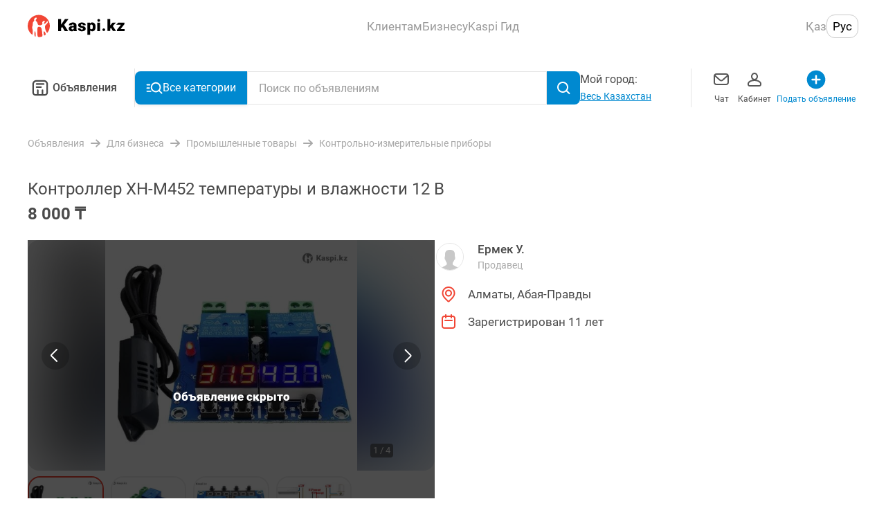

--- FILE ---
content_type: application/javascript; charset=UTF-8
request_url: https://obyavleniya.kaspi.kz/_nuxt/7fd7f42.js
body_size: 15654
content:
!function(){try{var e="undefined"!=typeof window?window:"undefined"!=typeof global?global:"undefined"!=typeof self?self:{},t=(new Error).stack;t&&(e._sentryDebugIds=e._sentryDebugIds||{},e._sentryDebugIds[t]="0ffc6b98-9c64-47c7-b0bc-0cbbee67c1ae",e._sentryDebugIdIdentifier="sentry-dbid-0ffc6b98-9c64-47c7-b0bc-0cbbee67c1ae")}catch(e){}}();var _global="undefined"!=typeof window?window:"undefined"!=typeof global?global:"undefined"!=typeof self?self:{};_global.SENTRY_RELEASE={id:"d4d439d062c02d59c32c95dba6b2ab630fa90681"},(window.webpackJsonp=window.webpackJsonp||[]).push([[3,19,22,23],{1246:function(e,t,r){"use strict";r.r(t);var n=r(2),o=r(45),c=Object(n.c)({name:"BreadcrumbsList",components:{Icon:o.a},props:{breadcrumbs:{type:Array,required:!0}}}),l=(r(1340),r(17)),component=Object(l.a)(c,(function(){var e=this,t=e.$createElement,r=e._self._c||t;return r("nav",{staticClass:"breadcrumbs"},[r("ol",{staticClass:"breadcrumbs__list",attrs:{"aria-label":"breadcrumb",itemscope:"",itemtype:"https://schema.org/BreadcrumbList"}},e._l(e.breadcrumbs,(function(t,n){return r("li",{key:t.alias,staticClass:"breadcrumbs__item",attrs:{itemprop:"itemListElement",itemscope:"",itemtype:"https://schema.org/ListItem"}},[r(t.alias?"NuxtLink":"div",e._b({tag:"component",staticClass:"breadcrumbs__link",attrs:{itemprop:"item"}},"component",Object.assign({},t.alias&&{to:t.alias}),!1),[r("span",{staticClass:"breadcrumbs__name",attrs:{itemprop:"name"}},[e._v("\n                    "+e._s(n?t.name:e.$ts("common.ads"))+"\n                ")]),e._v(" "),e.breadcrumbs.length-1>n?r("Icon",{attrs:{name:"arrow-right-line",width:"16",height:"16","is-grey":""}}):e._e(),e._v(" "),r("meta",{attrs:{itemprop:"position",content:t.index}})],1)],1)})),0)])}),[],!1,null,"4d272098",null);t.default=component.exports},1250:function(e,t,r){"use strict";r(10),r(9),r(8),r(13),r(14);var n=r(19),o=r(3),c=r(18),l=(r(96),r(58),r(36),r(66),r(6),r(7),r(119),r(12),r(100),r(57),r(2)),d=r(105),m=r.n(d),f=r(1277),v=r(1559),h=r(108),y=r(101),O=r(76),_=r(15),j=r(1335),k=Object(l.c)({name:"SelectPriceModal",components:{Toggle:v.a,Range:f.a,VModal:h.a,UiButton:y.default},props:{title:{type:String,required:!0},initialValues:{type:Object,default:function(){return{priceFrom:"",priceTo:"",isFree:!1,isBargain:!1,limit:{}}}},name:{type:String,default:""}},setup:function(e,t){var r=t.emit,n=Object(l.j)({priceFrom:e.initialValues.priceFrom,priceTo:e.initialValues.priceTo,isFree:e.initialValues.isFree,isBargain:e.initialValues.isBargain,limit:e.initialValues.limit}),o=Object(j.a)(),c=o.isPriceFreeVisible,d=o.isPriceBargainVisible,m=o.isPriceRangeVisible;return{Checkboxes:_.g,FallbackCheckboxes:_.l,isPriceFreeVisible:c,isPriceBargainVisible:d,isPriceRangeVisible:m,dataProxy:n,handleReset:function(){n.priceFrom="",n.priceTo="",n.isFree=!1,n.isBargain=!1},handleSubmit:function(){r("change",n),r("input",!1)},onFreeToggleChange:function(e){n.isFree=e,n.isBargain=!e&&n.isBargain},onBargainToggleChange:function(e){n.isBargain=e,n.isFree=!e&&n.isFree},modalName:O.SELECT_PRICE_MODAL_NAME}}}),C=(r(1576),r(17)),S=Object(C.a)(k,(function(){var e=this,t=e.$createElement,r=e._self._c||t;return r("VModal",e._g(e._b({attrs:{name:e.modalName,title:e.title,"with-modal-controls":"","is-header-bottom-border":""}},"VModal",e.$attrs,!1),e.$listeners),[r("div",{staticClass:"modal-select-price"},[r("div",{staticClass:"modal-select-price__content"},[e.isPriceRangeVisible?r("Range",{staticClass:"modal-select-price__price-input",attrs:{from:e.dataProxy.priceFrom,to:e.dataProxy.priceTo,min:e.dataProxy.limit.min?e.dataProxy.limit.min:-1,max:e.dataProxy.limit.max?e.dataProxy.limit.max:-1,disabled:e.dataProxy.isFree||e.dataProxy.isBargain,name:e.name,"is-hide-title":""},on:{"input:from":function(t){e.dataProxy.priceFrom=t},"input:to":function(t){e.dataProxy.priceTo=t}}}):e._e(),e._v(" "),e.isPriceFreeVisible?r("Toggle",{attrs:{title:e.$ts("listing.filter."+e.FallbackCheckboxes[e.Checkboxes.FREE].key),checked:e.dataProxy.isFree,disabled:e.dataProxy.isBargain,"trigger-on-disabled":""},on:{change:e.onFreeToggleChange}}):e._e(),e._v(" "),e.isPriceBargainVisible?r("Toggle",{attrs:{title:e.$ts("listing.filter."+e.FallbackCheckboxes[e.Checkboxes.BARGAIN].key),checked:e.dataProxy.isBargain,disabled:e.dataProxy.isFree,"trigger-on-disabled":""},on:{change:e.onBargainToggleChange}}):e._e()],1),e._v(" "),r("div",{staticClass:"modal-select-price__controls"},[r("UiButton",{staticClass:"modal-select-price__reset-btn",attrs:{"is-kaspi-outline":"","data-test-id":"reset-selected-price"},on:{click:e.handleReset}},[e._v("\n                "+e._s(e.$ts("common.reset"))+"\n            ")]),e._v(" "),r("UiButton",{attrs:{"is-kaspi-blue":"","data-test-id":"apply-selected-price"},on:{click:e.handleSubmit}},[e._v("\n                "+e._s(e.$ts("common.apply"))+"\n            ")])],1)])])}),[],!1,null,"7620b694",null).exports,E=(r(61),Object(l.c)({name:"SelectRangeModal",components:{VModal:h.a,Range:f.a,UiButton:y.default},props:{title:{type:String,required:!0},from:{type:String,default:""},to:{type:String,default:""},min:{type:[Number,String],default:""},max:{type:[Number,String],default:""},name:{type:String,default:""}},setup:function(e,t){var r=t.emit,n=Object(l.j)({from:e.from,to:e.to});return{modalName:O.SELECT_RANGE_MODAL_NAME,dataProxy:n,handleReset:function(){n.from="",n.to=""},handleSubmit:function(){n.from!==e.from||n.to!==e.to?(r("change",n),r("input",!1)):r("input",!1)}}}})),P=(r(1577),Object(C.a)(E,(function(){var e=this,t=e.$createElement,r=e._self._c||t;return r("VModal",e._g(e._b({attrs:{name:e.modalName,title:e.title,"with-modal-controls":""}},"VModal",e.$attrs,!1),e.$listeners),[r("div",{staticClass:"select-range-modal"},[r("div",{staticClass:"select-range-modal__content"},[r("Range",{staticClass:"select-range-modal__range",attrs:{to:e.dataProxy.to,from:e.dataProxy.from,min:e.min?Number(e.min):-1,max:e.max?Number(e.max):-1,"from-prefix":e.$ts("listing.filter.from"),"to-prefix":e.$ts("listing.filter.to"),name:e.name,"is-hide-title":""},on:{"input:from":function(t){e.dataProxy.from=t},"input:to":function(t){e.dataProxy.to=t}}})],1),e._v(" "),r("div",{staticClass:"select-range-modal__controls"},[r("UiButton",{staticClass:"select-range-modal__reset-btn",attrs:{"is-kaspi-outline":""},on:{click:e.handleReset}},[e._v("\n                "+e._s(e.$ts("common.reset"))+"\n            ")]),e._v(" "),r("UiButton",{attrs:{"is-kaspi-blue":""},on:{click:e.handleSubmit}},[e._v("\n                "+e._s(e.$ts("common.apply"))+"\n            ")])],1)])])}),[],!1,null,null,null).exports),x=r(39),A=r(242),R=r(162),w=r(374),B=r(1397),I=r(1451),filter=r(107),L=r(60),T=r(63),F=r(77),D=r(130),N=r(382),M=r(1452),V=r(170),H=function(){var e=Object(M.a)(),t=Object(V.a)(O.PROMPT_CITY_SELECT_MODAL_NAME,{component:N.a,on:{change:function(t){var r;null===(r=e.resolve)||void 0===r||r.call(e,{isClosed:!1,region:t})},closed:function(){var t;null===(t=e.resolve)||void 0===t||t.call(e,{isClosed:!0,region:null}),e=Object(M.a)()}}},{useBeforeCloseEvent:!0}),r=function(){var r=Object(c.a)(regeneratorRuntime.mark((function r(){var n,o=arguments;return regeneratorRuntime.wrap((function(r){for(;;)switch(r.prev=r.next){case 0:return n=o.length>0&&void 0!==o[0]?o[0]:null,t.show({selected:n}),r.abrupt("return",e.promise);case 3:case"end":return r.stop()}}),r)})));return function(){return r.apply(this,arguments)}}();return{selectRegion:r}},$=r(364),G=r(118),U=r(95),K=r(1453);function Y(object,e){var t=Object.keys(object);if(Object.getOwnPropertySymbols){var r=Object.getOwnPropertySymbols(object);e&&(r=r.filter((function(e){return Object.getOwnPropertyDescriptor(object,e).enumerable}))),t.push.apply(t,r)}return t}function X(e){for(var i=1;i<arguments.length;i++){var source=null!=arguments[i]?arguments[i]:{};i%2?Y(Object(source),!0).forEach((function(t){Object(o.a)(e,t,source[t])})):Object.getOwnPropertyDescriptors?Object.defineProperties(e,Object.getOwnPropertyDescriptors(source)):Y(Object(source)).forEach((function(t){Object.defineProperty(e,t,Object.getOwnPropertyDescriptor(source,t))}))}return e}t.a=function(){var e,t=arguments.length>0&&void 0!==arguments[0]?arguments[0]:filter.c.filterModal,r=Object(l.t)(),d=Object(l.s)(),f=Object(l.p)(),v=f.$analytics,h=f.$ts,y=f.$config,j=Object(U.a)(),k=Object(G.a)(),C=Object(w.a)(),E=Object(I.a)(),N=H(),M=N.selectRegion,Y=Object($.a)(),z=Y.getCurrentUtm,J=Object(B.a)(),W=J.sendBackdropOpenEvent,Z=Object(V.a)(O.SELECT_RANGE_MODAL_NAME,{component:P},{useBeforeCloseEvent:!0}),Q=Object(V.a)(O.SELECT_PRICE_MODAL_NAME,{component:S,bind:{title:h("common.price")}},{useBeforeCloseEvent:!0}),ee=function(){v.send(A.a)},te=function(){var e=Object(c.a)(regeneratorRuntime.mark((function e(){var t,r=arguments;return regeneratorRuntime.wrap((function(e){for(;;)switch(e.prev=e.next){case 0:if(t=r.length>0&&void 0!==r[0]?r[0]:{},!j.listing.isFetching){e.next=3;break}return e.abrupt("return",null);case 3:return e.abrupt("return",j.getUrlBySearchParameters(t));case 4:case"end":return e.stop()}}),e)})));return function(){return e.apply(this,arguments)}}(),ae=function(){var e=Object(c.a)(regeneratorRuntime.mark((function e(){var t,r,n,o,c,l;return regeneratorRuntime.wrap((function(e){for(;;)switch(e.prev=e.next){case 0:if(!j.listing.isFetching){e.next=2;break}return e.abrupt("return");case 2:return e.next=4,j.fetchSearch(d.value);case 4:if(t=e.sent,!t.isFirstSearch){e.next=15;break}return k.syncWithSearch(),e.next=10,k.getNarrowFilter();case 10:r=j.listing,n=r.adverts,o=r.similar,c=o.map((function(e){return e.id})).join(", "),l=n.map((function(e){return e.id})),E.sendFilterApply(),v.send(Object(R.i)(C.getAnalyticsSearchData(),C.getAnalyticsSearchParamsData(),o.length,c,l));case 15:case"end":return e.stop()}}),e)})));return function(){return e.apply(this,arguments)}}(),re=function(e){return Object(c.a)(regeneratorRuntime.mark((function t(){var n,o,c,l=arguments;return regeneratorRuntime.wrap((function(t){for(;;)switch(t.prev=t.next){case 0:return t.next=2,e.apply(void 0,l);case 2:return t.next=4,te(X({},z()));case 4:if(n=t.sent){t.next=7;break}return t.abrupt("return");case 7:if(o=Object(F.c)(Object(F.e)(n),d.value.query),c=Object(F.h)(Object(F.g)(n))===Object(F.h)(decodeURI(d.value.path)),!o||!c){t.next=11;break}return t.abrupt("return");case 11:return t.next=13,r.replace({path:n});case 13:case"end":return t.stop()}}),t)})))},ne=function(e){Object.values(filter.c).forEach((function(t){j.parameters[t].delete(e)})),j.parameters[t].add(e)},ie=function(e){var t=j.parameters.category[e],r=null==t?void 0:t.childKey;r&&(j.parameters.category[r].value=j.parameters.category[r].unsetValue)},se=re((function(e,t){var r=j.parameters.category[e].value;m()(t,r)||!t.length&&!r||(j.parameters.category[e].childKey&&ie(e),j.parameters.category[e].value=t,j.parameters.changed.add(e),v.send(Object(A.k)(e)))})),oe=re((function(e,t){j.parameters.category[t].value="".concat(e.from,"-").concat(e.to),j.parameters.changed.add(t),ne(t),v.send(Object(A.k)(t))})),ce=re((function(e,t){var r=j.parameters.category[e].value;m()(t,r)||!t.length&&!r||(j.parameters.category[e].childKey&&ie(e),j.parameters.category[e].value=t,j.parameters.changed.add(e),ne(e),v.send(Object(A.k)(e)))})),le=Object(K.a)(ce),ue=le.openParamsList,de=le.getModalParams,pe=re((function(e){ie(e),j.parameters.category[e].value=j.parameters.category[e].unsetValue,j.parameters.changed.add(e),ne(e)})),me=re((function(e){j.region=e})),fe=function(){var e=Object(c.a)(regeneratorRuntime.mark((function e(){var t,r,n,o;return regeneratorRuntime.wrap((function(e){for(;;)switch(e.prev=e.next){case 0:return e.next=2,M(k.region);case 2:if(r=e.sent,n=r.isClosed,o=r.region,!n&&(null===(t=j.region)||void 0===t?void 0:t.key)!==(null==o?void 0:o.key)){e.next=7;break}return e.abrupt("return");case 7:return e.next=9,me(o);case 9:case"end":return e.stop()}}),e)})));return function(){return e.apply(this,arguments)}}(),ge=re((function(e){j.parameters.static.price.from=e.priceFrom,j.parameters.static.price.to=e.priceTo,j.parameters.static.price.isFree=e.isFree,j.parameters.static.price.isBargain=e.isBargain,(e.isFree||e.isBargain)&&(j.parameters.static.price.from="",j.parameters.static.price.to="",j.parameters.changed.add(filter.d.BARGAIN),j.parameters.changed.add(filter.d.FREE),ne(filter.d.FREE),ne(filter.d.BARGAIN)),j.parameters.changed.add(filter.d.PRICE),ne(filter.d.PRICE)})),be=re((function(e){j.parameters.static.price.from=e,k.parameters.changed.add(filter.d.PRICE)})),ve=re((function(e){j.parameters.static.price.to=e,k.parameters.changed.add(filter.d.PRICE)})),he=re((function(e){j.parameters.static.salary.from=e,k.parameters.changed.add(filter.d.SALARY)})),ye=re((function(e){j.parameters.static.salary.to=e,k.parameters.changed.add(filter.d.SALARY)})),Oe=re((function(){j.parameters.static.price.isFree=!0,j.parameters.static.price.isBargain=!1,k.parameters.changed.add(filter.d.FREE)})),_e=re((function(){j.parameters.static.price.isFree=!1,ee()})),je=re((function(){j.parameters.static.price.isBargain=!0,j.parameters.static.price.isFree=!1,k.parameters.changed.add(filter.d.BARGAIN)})),ke=re((function(){j.parameters.static.price.isBargain=!1,ee()})),Ce=re((function(){j.parameters.static.hasExchange=!j.parameters.static.hasExchange,j.parameters.changed.add(filter.d.CHANGE),ne(filter.d.CHANGE)})),Se=re((function(){j.parameters.static.hasPhoto=!j.parameters.static.hasPhoto,j.parameters.changed.add(filter.d.PHOTO),ne(filter.d.PHOTO)})),Ee=re((function(){j.parameters.static.price.from="",j.parameters.static.price.to="",j.parameters.static.price.isFree=!1,j.parameters.static.price.isBargain=!1,ee()})),Pe=re((function(){j.parameters.static.hasExchange=!1,ee()})),xe=re((function(){j.parameters.static.hasPhoto=!1,ee()})),Ae=function(e){var t,r,n,o,c,l;Q.show({initialValues:{priceFrom:j.parameters.static.price.from,priceTo:j.parameters.static.price.to,isFree:j.parameters.static.price.isFree,isBargain:j.parameters.static.price.isBargain,limit:{min:null!==(r=null===(t=k.narrow.price)||void 0===t?void 0:t.min)&&void 0!==r?r:0,max:null!==(o=null===(n=k.narrow.price)||void 0===n?void 0:n.max)&&void 0!==o?o:0}},name:e},{change:ge}),W(x.e.LISTING,filter.d.PRICE,null!==(l=null===(c=j.category)||void 0===c?void 0:c.alias)&&void 0!==l?l:null)},Re=function(e,t){var r=arguments.length>2&&void 0!==arguments[2]&&arguments[2],n=r?j:k,o=n.parameters.category[e];if(o){if(o.childKey){var c=n.parameters.category[o.childKey];c.value=c.unsetValue}n.parameters.category[e].value=t,k.narrow.params[Object(T.e)(e)].value=t,n.parameters.changed.add(Object(T.e)(e)),k.checkIsParameterSelected(o)&&v.send(Object(A.l)())}},we=re((function(e,t){return Re(e,t,!0)})),Be=function(e){var t,r,n,o,c,l,d=arguments.length>1&&void 0!==arguments[1]&&arguments[1],m=function(e){j.parameters.static.salary.to=e.to,j.parameters.static.salary.from=e.from,k.parameters.static.salary.to=e.to,k.parameters.static.salary.from=e.from};Z.show({title:h("common.salary"),min:null!==(r=null===(t=k.narrow.salary)||void 0===t?void 0:t.min)&&void 0!==r?r:0,max:null!==(o=null===(n=k.narrow.salary)||void 0===n?void 0:n.max)&&void 0!==o?o:0,from:j.parameters.static.salary.from,to:j.parameters.static.salary.to},{change:d?m:re(m)}),W(x.e.LISTING,filter.d.SALARY,null!==(l=null===(c=j.category)||void 0===c?void 0:c.alias)&&void 0!==l?l:null)},Ie=re((function(){j.parameters.static.salary.to="",j.parameters.static.salary.from=""})),Le=re((function(){j.parameters.static.price.from="",j.parameters.static.price.to="",j.parameters.static.price.isFree=!1,j.parameters.static.price.isBargain=!1,j.parameters.static.salary.to="",j.parameters.static.salary.from="",j.parameters.static.hasPhoto=!1,j.parameters.static.hasExchange=!1,j.parameters.category={},ee()})),Te=function(e,t){var r,o=t.value.split("-"),l=Object(n.a)(o,2),d=l[0],m=void 0===d?"":d,f=l[1],v=void 0===f?"":f;Z.show({title:t.label,min:t.limit.min,max:t.limit.max,from:m,to:v,name:e},{change:(r=Object(c.a)(regeneratorRuntime.mark((function t(r){return regeneratorRuntime.wrap((function(t){for(;;)switch(t.prev=t.next){case 0:return t.next=2,oe(r,e);case 2:case"end":return t.stop()}}),t)}))),function(e){return r.apply(this,arguments)})})},Fe=function(e){var t,r=k.narrowedCategoryParameters[e];return(null==r?void 0:r.type)===_.b.SELECTBOX||_.b.RADIO===(null==r?void 0:r.type)?de(r,k.parameters.category[null!==(t=r.parentKey)&&void 0!==t?t:""]):null},De=function(e,t){var r,n;Te(t,e),W(x.e.LISTING,t,null!==(n=null===(r=j.category)||void 0===r?void 0:r.alias)&&void 0!==n?n:null)},Ne=function(e,t){var n,c,l,m,f,v,h;W(x.e.LISTING,t,null!==(c=null===(n=j.category)||void 0===n?void 0:n.alias)&&void 0!==c?c:null),W(x.e.LISTING,t,null!==(m=null===(l=j.category)||void 0===l?void 0:l.alias)&&void 0!==m?m:null),y.APP_NAME!==L.a.KASPI?(null===(h=null===(v=d.value)||void 0===v?void 0:v.query)||void 0===h?void 0:h[O.SEARCH_FILTER_SELECT_OPTIONS_MODAL_NAME])!==t&&r.push({query:X(X({},d.value.query),{},Object(o.a)({},O.SEARCH_FILTER_SELECT_OPTIONS_MODAL_NAME,t))}):ue(t,e,k.parameters.category[null!==(f=e.parentKey)&&void 0!==f?f:""])},Me=function(e,t){var n,c;(null===(c=null===(n=d.value)||void 0===n?void 0:n.query)||void 0===c?void 0:c[O.SEARCH_FILTER_SELECT_OPTIONS_MODAL_NAME])!==t&&r.push({query:X(X({},d.value.query),{},Object(o.a)({},O.SEARCH_FILTER_SELECT_OPTIONS_MODAL_NAME,t))})},Ve=function(e,t){re((function(){j.parameters.category[t].value=!j.parameters.category[t].value}))()},He=(e={},Object(o.a)(e,_.b.RANGE,De),Object(o.a)(e,_.b.SELECTBOX,Ne),Object(o.a)(e,_.b.RADIO,Ne),Object(o.a)(e,_.b.CHECK,Ve),e),$e=function(e,t){He[e.type](e,t)},Ge=Object(D.c)((function(){return _.D.map((function(option){var e,t=option.categoryPath,r=Object(T.d)(null===(e=j.region)||void 0===e?void 0:e.key);return r&&(t="/".concat(r).concat(t)),{key:String(option.key),value:h("listing.jobCategories.".concat(_.m[option.key])),href:t}}))})),Ue=_.C.map((function(option){return{key:String(option.key),value:h("listing.jobCategories.".concat(_.m[option.key])),href:option.categoryPath}}));return{updateUrl:te,loadAdverts:ae,sendDeleteParamEvent:ee,handleDeleteAdditionalValue:pe,handleAdditionFiltersClick:$e,handleChangeAdditionalParameter:ce,handlePriceClick:Ae,handleSalaryClick:Be,handlerPriceFromClick:be,handlerPriceToClick:ve,handlerSalaryFromClick:he,handlerSalaryToClick:ye,handleExchangeClick:Ce,handleHasPhotoClick:Se,handleDeleteExchange:Pe,handleDeleteHasPhoto:xe,handleDeletePrice:Ee,handleSalaryDelete:Ie,onRegionBubbleClick:fe,handleParameterChange:Re,handleParameterChangeWithApply:we,jobCategoryOptions:Ge,handleFreeClick:Oe,handleDeleteFree:_e,handleBargainClick:je,handleDeleteBargain:ke,handleResetParams:Le,getFiltersForModal:Fe,filterRangeModalShow:De,filterSelectRadioModalShow:Ne,filterSelectRadioSSRModalShow:Me,filterCheckModalShow:Ve,filterModalObject:He,onChangeAdditionalParameter:se,jobLandingCategoryOptions:Ue}}},1254:function(e,t,r){"use strict";r(1272),r(44),r(49),r(36),r(66),r(12);var n=r(2),o=r(78),c=r(45),l=Object(n.c)({name:"UiCheckbox",components:{Icon:c.a},props:{title:{type:String,required:!0},checked:{type:Boolean,default:!1},link:{type:String,default:""},isReversedOrder:{type:Boolean,default:!1},isShortTitle:{type:Boolean,default:!1}},emits:["change"],setup:function(e,t){var r=t.emit,c=Object(n.s)(),l=Object(o.a)().chosenCityAlias,d=Object(n.a)({get:function(){return e.checked},set:function(e){return r("change",e)}}),m=Object(n.a)((function(){var t,r;if(!e.link)return null;var n=(null===(r=null===(t=null==c?void 0:c.value)||void 0===t?void 0:t.path)||void 0===r?void 0:r.includes(l))?"/".concat(l):"";return"".concat(n).concat(e.link).replace("//","/")}));return{value:d,toggleValue:function(){d.value=!d.value},linkProxy:m}}}),d=l,m=(r(1303),r(17)),component=Object(m.a)(d,(function(){var e=this,t=e.$createElement,r=e._self._c||t;return r("label",{class:{"ui-checkbox":!0,"ui-checkbox--reversed-order":e.isReversedOrder}},[r("input",{directives:[{name:"model",rawName:"v-model",value:e.value,expression:"value"}],staticClass:"ui-checkbox__input",attrs:{type:"checkbox"},domProps:{checked:Array.isArray(e.value)?e._i(e.value,null)>-1:e.value},on:{change:function(t){var r=e.value,n=t.target,o=!!n.checked;if(Array.isArray(r)){var c=e._i(r,null);n.checked?c<0&&(e.value=r.concat([null])):c>-1&&(e.value=r.slice(0,c).concat(r.slice(c+1)))}else e.value=o}}}),e._v(" "),r("span",{staticClass:"ui-checkbox__checkbox"},[r("Icon",{staticClass:"ui-checkbox__checkbox-icon",attrs:{name:"check-bold","is-white":"",width:"18px",height:"18px"}})],1),e._v(" "),r(e.link?"a":"span",e._b({tag:"component",on:{click:function(t){return t.preventDefault(),e.toggleValue.apply(null,arguments)}}},"component",Object.assign({},{class:{"ui-checkbox__title":!0,"ui-checkbox__short-title":e.isShortTitle}},e.linkProxy&&{href:e.linkProxy}),!1),[e._v("\n        "+e._s(e.title)+"\n    ")])],1)}),[],!1,null,"1fe3aa3e",null);t.a=component.exports},1260:function(e,t,r){},1272:function(e,t,r){"use strict";var n=r(24),o=r(1301);n({target:"String",proto:!0,forced:r(1302)("link")},{link:function(e){return o(this,"a","href",e)}})},1284:function(e,t,r){},1287:function(e,t,r){},1301:function(e,t,r){var n=r(32),o=r(102),c=r(70),l=/"/g,d=n("".replace);e.exports=function(e,t,r,n){var m=c(o(e)),f="<"+t;return""!==r&&(f+=" "+r+'="'+d(c(n),l,"&quot;")+'"'),f+">"+m+"</"+t+">"}},1302:function(e,t,r){var n=r(41);e.exports=function(e){return n((function(){var t=""[e]('"');return t!==t.toLowerCase()||t.split('"').length>3}))}},1303:function(e,t,r){"use strict";r(1260)},1304:function(e,t,r){"use strict";r(44),r(49),r(27),r(36),r(100);var n=r(2),o=r(55),c=r(107),l=r(15),d=r(118);t.a=function(e){var t=Object(d.a)(),r=Object(o.e)(t),m=r.narrow,f=r.parameters,v=null!=e?e:{},h=v.components,y=v.handlers,O=Object(n.p)().$ts;return{getParameterComponent:function(param){return h?param.type===l.b.CHECK?h.toggle:[l.b.SELECTBOX,l.b.RADIO].includes(param.type)?h.select:param.type===l.b.RANGE?h.range:"":""},getParameterBindings:function(param){var e,r,n,o,d,v,h,y,_,j,k,C;if(param.name===c.d.PRICE)return{title:O("common.price"),name:param.name,to:f.value.static.price.to,from:f.value.static.price.from,min:null!==(r=null===(e=m.value.price)||void 0===e?void 0:e.min)&&void 0!==r?r:-1,max:null!==(o=null===(n=m.value.price)||void 0===n?void 0:n.max)&&void 0!==o?o:-1,unitPostfix:l.q,disabled:f.value.static.price.isFree||f.value.static.price.isBargain};if(param.name===c.d.SALARY)return{title:O("common.salary"),name:param.name,to:f.value.static.salary.to,from:f.value.static.salary.from,min:null!==(v=null===(d=m.value.salary)||void 0===d?void 0:d.min)&&void 0!==v?v:-1,max:null!==(y=null===(h=m.value.salary)||void 0===h?void 0:h.max)&&void 0!==y?y:-1,unitPostfix:l.q};if(param.name===c.d.FREE)return{name:param.name,checked:t.parameters.static.price.isFree,disabled:t.parameters.static.price.isBargain,title:O("listing.filter.".concat(l.l[l.g.FREE].key)),triggerOnDisabled:!0};if(param.name===c.d.BARGAIN)return{name:param.name,checked:t.parameters.static.price.isBargain,disabled:t.parameters.static.price.isFree,title:O("listing.filter.".concat(l.l[l.g.BARGAIN].key)),triggerOnDisabled:!0};if(param.name===c.d.CHANGE)return{name:param.name,checked:t.parameters.static.hasExchange,title:O("listing.filter.".concat(l.l[l.g.CHANGE].key)),"data-test-id":"checkbox-exchange"};if(param.name===c.d.PHOTO)return{name:param.name,checked:t.parameters.static.hasPhoto,title:O("listing.filter.".concat(l.l[l.g.PHOTO].key)),"data-test-id":"checkbox-photo"};var S=t.narrowedCategoryParameters[param.name];if(S){if(S.type===l.b.SELECTBOX||S.type===l.b.RADIO)return{isMultiple:!S.childKey,title:S.label,options:S.options,popular:S.popular,activeValue:S.value,"data-test-id":"additional-select-".concat(S.paramId),name:param.name};if(S.type===l.b.RANGE){var E=Boolean(S.value.length);return{title:S.label,from:E?S.value.split("-")[0]:"",to:E?S.value.split("-")[1]:"",min:null!==(j=null===(_=S.limit)||void 0===_?void 0:_.min)&&void 0!==j?j:-1,max:null!==(C=null===(k=S.limit)||void 0===k?void 0:k.max)&&void 0!==C?C:-1,fromPrefix:O("listing.filter.from"),toPrefix:O("listing.filter.to"),fromPlaceholder:S.limit.min>=0?S.limit.min:"",toPlaceholder:S.limit.max>=0?S.limit.max:"",name:param.name}}if(S.type===l.b.CHECK)return{title:S.label,checked:S.value,name:param.name}}return{}},getParameterHandlers:function(param){if(!y)return{};if(param.name===c.d.PRICE)return y.priceHandlers();if(param.name===c.d.SALARY)return y.salaryHandlers();if(param.name===c.d.FREE)return y.freeHandlers();if(param.name===c.d.BARGAIN)return y.bargainHandlers();if(param.name===c.d.CHANGE)return y.changeHandlers();if(param.name===c.d.PHOTO)return y.photoHandlers();var e=t.narrowedCategoryParameters[param.name];if(e){if(e.type===l.b.SELECTBOX||e.type===l.b.RADIO)return y.selectOrRadioHandlers(param.name,e);if(e.type===l.b.RANGE)return y.rangeHandlers(param.name);if(e.type===l.b.CHECK)return y.checkHandlers(param.name)}return{}}}}},1324:function(e,t,r){"use strict";var n=r(2),o=r(45),c=Object(n.c)({name:"CheckComponent",components:{Icon:o.a},props:{isChecked:{type:Boolean,default:!1},isMultiSelect:{type:Boolean,default:!1},isRound:{type:Boolean,default:!1}}}),l=(r(1394),r(17)),component=Object(l.a)(c,(function(){var e=this,t=e.$createElement,r=e._self._c||t;return r("span",{class:{check:!0,"check--selected":e.isChecked,"check--multi-select":e.isMultiSelect,"check--round":e.isRound}},[e.isChecked?r("Icon",{attrs:{name:"check-bold","is-white":"",width:"20px",height:"20px"}}):e._e()],1)}),[],!1,null,"50a64b89",null);t.a=component.exports},1331:function(e,t,r){},1333:function(e,t,r){},1335:function(e,t,r){"use strict";var n=r(19),o=r(3),c=(r(6),r(69),r(10),r(9),r(8),r(13),r(7),r(14),r(2)),l=r(107),d=r(15),m=r(167),f=r(118);function v(object,e){var t=Object.keys(object);if(Object.getOwnPropertySymbols){var r=Object.getOwnPropertySymbols(object);e&&(r=r.filter((function(e){return Object.getOwnPropertyDescriptor(object,e).enumerable}))),t.push.apply(t,r)}return t}function h(e){for(var i=1;i<arguments.length;i++){var source=null!=arguments[i]?arguments[i]:{};i%2?v(Object(source),!0).forEach((function(t){Object(o.a)(e,t,source[t])})):Object.getOwnPropertyDescriptors?Object.defineProperties(e,Object.getOwnPropertyDescriptors(source)):v(Object(source)).forEach((function(t){Object.defineProperty(e,t,Object.getOwnPropertyDescriptor(source,t))}))}return e}t.a=function(){var e=Object(f.a)(),t=Object(c.a)((function(){return e.narrow.hasPhoto||e.parameters.static.hasPhoto})),r=Object(c.a)((function(){return e.narrow.hasExchange||e.parameters.static.hasExchange||!e.isNarrowFetched})),v=Object(c.a)((function(){return e.narrow.price&&e.narrow.price.min!==e.narrow.price.max&&(null!==e.narrow.price.min||null!==e.narrow.price.max)})),y=Object(c.a)((function(){return e.narrow.salary&&e.narrow.salary.min!==e.narrow.salary.max&&(null!==e.narrow.salary.min||null!==e.narrow.salary.max)})),O=Object(c.a)((function(){return e.parameters.static.price.isFree||e.narrow.hasFree})),_=Object(c.a)((function(){return e.parameters.static.price.isBargain||e.narrow.hasBargain})),j=Object(c.a)((function(){return v.value||!e.isNarrowFetched})),k=Object(c.a)((function(){return y.value||!e.isNarrowFetched})),C=Object(c.a)((function(){var c,f=(c={},Object(o.a)(c,l.d.PRICE,j.value),Object(o.a)(c,l.d.SALARY,k.value),Object(o.a)(c,l.d.FREE,O.value),Object(o.a)(c,l.d.BARGAIN,_.value),Object(o.a)(c,l.d.CHANGE,r.value),Object(o.a)(c,l.d.PHOTO,t.value),Object(o.a)(c,l.d.SORTING,!0),c),v=Object.entries(e.narrowedCategoryParameters).reduce((function(e,t){var r=Object(n.a)(t,2),o=r[0],c=r[1];return c.type===d.b.RANGE?(e[o]=Object(m.a)(c.limit.min,c.limit.max),e):(e[o]=!0,e)}),{});return h(h({},f),v)}));return{isHasPhotoVisible:t,isHasExchangeVisible:r,isPriceRangeVisible:j,isPriceFreeVisible:O,isPriceBargainVisible:_,isSalaryRangeVisible:k,filterParamsVisibility:C}}},1340:function(e,t,r){"use strict";r(1284)},1344:function(e,t,r){"use strict";r(1287)},1368:function(e,t,r){"use strict";r.r(t);var n=r(2),o=r(1390),c=Object(n.c)({name:"FilterCategory",components:{NestingBreadcrumbs:o.default},props:{nestingBreadcrumbs:{type:Array,required:!0}},emits:["categoryChange"],setup:function(e,t){var r=t.emit;return{handleCategoryClicked:function(e){return r("categoryChange",e)}}}}),l=r(17),component=Object(l.a)(c,(function(){var e=this,t=e.$createElement,r=e._self._c||t;return r("ul",{staticClass:"filter-category"},e._l(e.nestingBreadcrumbs,(function(t){return r("NestingBreadcrumbs",{key:t.alias,attrs:{category:t,"is-base-link":""},on:{click:e.handleCategoryClicked}})})),1)}),[],!1,null,null,null);t.default=component.exports},1390:function(e,t,r){"use strict";r.r(t);r(36),r(66),r(12),r(44),r(49),r(119);var n=r(2),o=r(45),c=r(33),l=r(16),d=r(155),m=Object(n.c)({name:"NestingBreadcrumbs",components:{Icon:o.a},props:{category:{type:Object,required:!0},parentLink:{type:String,default:""},isBaseLink:{type:Boolean,default:!1}},setup:function(e){var t=Object(d.a)(),link=Object(n.a)((function(){return e.parentLink?"".concat(e.parentLink,"/").concat(e.category.alias).replace("//","/"):e.category.alias})),r=Object(n.a)((function(){return e.category.type===l.c.CATEGORY?t.getCategoryById(e.category.id):t.getSectionById(e.category.id)})),o=Object(n.a)((function(){var e;return(null===(e=r.value)||void 0===e?void 0:e.hasChild)||!1})),m=Object(n.a)((function(){return 0===e.category.level})),f=Object(n.a)((function(){return 1===e.category.level})),v=Object(n.a)((function(){return 2===e.category.level})),h=Object(n.a)((function(){return Object.values(c.e).includes(e.category.alias)})),y=Object(n.a)((function(){return e.category.isActive}));return{originCategoryData:r,isHasChild:o,isCategory:m,isSection:f,isSubsection:v,isJobSection:h,isManuallyActive:y,link:link}}}),f=(r(1344),r(17)),component=Object(f.a)(m,(function(){var e=this,t=e.$createElement,r=e._self._c||t;return r("li",{staticClass:"nesting-breadcrumb",style:{order:e.isHasChild?0:1}},[r("NuxtLink",{class:{"nesting-breadcrumb__link":!0,"nesting-breadcrumb__link--manually-active":e.isManuallyActive,"nesting-breadcrumb__link--base":e.isBaseLink,"nesting-breadcrumb__link--category":e.isCategory||e.isBaseLink,"nesting-breadcrumb__link--section":e.isSection,"nesting-breadcrumb__link--subsection":e.isSubsection,"nesting-breadcrumb__link--no-child":!e.isHasChild,"nesting-breadcrumb__link--job":e.isJobSection},attrs:{to:e.link,event:""},nativeOn:{click:function(t){return e.$emit("click",e.originCategoryData)}}},[e.isHasChild&&!e.isBaseLink?r("Icon",{staticClass:"nesting-breadcrumb__link-arrow",attrs:{name:"arrow-right-desktop",width:"16",height:"16","is-blue":""}}):e._e(),e._v("\n        "+e._s(e.category.name)+"\n    ")],1),e._v(" "),e.category.children&&e.category.children.length?r("ul",{class:{"nesting-breadcrumb__list":!0,"nesting-breadcrumb__list--first":e.isBaseLink}},e._l(e.category.children,(function(t){return r("NestingBreadcrumbs",{key:t.alias,attrs:{category:t,"parent-link":e.link},on:{click:function(t){return e.$emit("click",t)}}})})),1):e._e()],1)}),[],!1,null,"504834bc",null);t.default=component.exports},1394:function(e,t,r){"use strict";r(1331)},1396:function(e,t,r){"use strict";r(1333)},1397:function(e,t,r){"use strict";var n,o=r(3),c=r(2),l=r(39),d=r(242),m=r(33),f=r(118),v=r(95),h=(n={},Object(o.a)(n,m.e.VACANCY,l.h.LOOKING_FOR_JOB),Object(o.a)(n,m.e.RESUME,l.h.LOOKING_FOR_EMPLOYEE),n);t.a=function(){var e=Object(c.p)().$analytics,t=Object(f.a)(),r=Object(v.a)();return{sendBackdropOpenEvent:function(source,n,o){var c,m,f,v,y,O=source===l.e.FILTER?null!==(m=null===(c=t.region)||void 0===c?void 0:c.key)&&void 0!==m?m:null:null!==(v=null===(f=r.region)||void 0===f?void 0:f.key)&&void 0!==v?v:null,_=o&&null!==(y=h[o])&&void 0!==y?y:null;e.send(Object(d.c)(source,_,O,n))}}}},1435:function(e,t,r){"use strict";var n=r(2),o=r(99),c=Object(n.c)({name:"UiToggle",model:{prop:"value",event:"change"},props:{name:{type:String,default:function(){return Object(o.b)(5)}},value:{type:Boolean,default:!1},triggerOnDisabled:{type:Boolean,default:!1},disabled:Boolean,isLoading:Boolean},emits:["change"],setup:function(e){return{isDisabled:Object(n.a)((function(){return e.disabled&&!e.triggerOnDisabled}))}},methods:{onChange:function(e){this.$emit("change",e.target.checked)}}}),l=(r(1396),r(17)),component=Object(l.a)(c,(function(){var e=this,t=e.$createElement,r=e._self._c||t;return r("label",{staticClass:"ui-toggle",attrs:{"data-test-id":"toggle"}},[e.$slots.default?r("span",{staticClass:"ui-toggle__label"},[e._t("default")],2):e._e(),e._v(" "),r("input",{staticClass:"ui-toggle__input",attrs:{id:e.name,name:e.name,disabled:e.isDisabled||e.isLoading,type:"checkbox"},domProps:{checked:e.value,value:e.value},on:{change:e.onChange}}),e._v(" "),r("span",{class:{"ui-toggle__toggle":!0,"ui-toggle__toggle--checked":e.value,"ui-toggle__toggle--disabled":e.disabled}},[r("span",{class:{"ui-toggle__knob":!0}})])])}),[],!1,null,null,null);t.a=component.exports},1436:function(e,t,r){"use strict";var n=r(2),o=r(45),c=Object(n.c)({name:"ModalHeader",components:{Icon:o.a},props:{title:{type:String,default:""},isBold:{type:Boolean,default:!1},isCloseHidden:{type:Boolean,default:!1},hasShadow:{type:Boolean,default:!1}},emits:["back"]}),l=(r(1578),r(17)),component=Object(l.a)(c,(function(){var e=this,t=e.$createElement,r=e._self._c||t;return r("div",{staticClass:"modal-header",class:{"modal-header--has-shadow":e.hasShadow},style:{height:e.$app.appearance.navbarHeight+"px"}},[e.isCloseHidden?e._e():r("div",{staticClass:"modal-header__close"},[e._t("close-button",(function(){return[r("button",{staticClass:"modal-header__close-button",attrs:{"data-test-id":"close-modal-button"},on:{click:function(t){return e.$emit("back")}}},[r("Icon",{staticClass:"modal-header__close-icon",attrs:{name:"arrow-back"}})],1)]}))],2),e._v(" "),r("span",{staticClass:"modal-header__text",class:{"modal-header__text--bold":e.isBold}},[e._v("\n        "+e._s(e.title)+"\n    ")]),e._v(" "),r("div",{staticClass:"modal-header__right"},[e._t("right")],2)])}),[],!1,null,"6dedc521",null);t.a=component.exports},1448:function(e,t,r){},1449:function(e,t,r){},1450:function(e,t,r){},1451:function(e,t,r){"use strict";var n=r(3),o=r(19),c=(r(6),r(69),r(96),r(58),r(7),r(10),r(9),r(8),r(13),r(14),r(2)),l=r(242),d=r(162),m=r(353),f=r(374),v=r(15),h=r(63),y=r(155),O=r(95);function _(object,e){var t=Object.keys(object);if(Object.getOwnPropertySymbols){var r=Object.getOwnPropertySymbols(object);e&&(r=r.filter((function(e){return Object.getOwnPropertyDescriptor(object,e).enumerable}))),t.push.apply(t,r)}return t}function j(e){for(var i=1;i<arguments.length;i++){var source=null!=arguments[i]?arguments[i]:{};i%2?_(Object(source),!0).forEach((function(t){Object(n.a)(e,t,source[t])})):Object.getOwnPropertyDescriptors?Object.defineProperties(e,Object.getOwnPropertyDescriptors(source)):_(Object(source)).forEach((function(t){Object.defineProperty(e,t,Object.getOwnPropertyDescriptor(source,t))}))}return e}t.a=function(){var e=Object(c.p)().$analytics,t=Object(O.a)(),r=Object(f.a)(),n=Object(y.a)();return{sendFilterApply:function(){var c=Object.entries(t.parameters.category).reduce((function(e,t){var r=Object(o.a)(t,2),n=r[0],param=r[1];return param.type===v.b.SELECTBOX||param.type===v.b.RADIO?(e[Object(h.e)(n)]=param.value.map((function(e){return e.key})).join(":"),e):(e[Object(h.e)(n)]=param.value,e)}),{}),l={priceFrom:t.parameters.static.price.from,priceTo:t.parameters.static.price.to,salaryFrom:t.parameters.static.salary.from,salaryTo:t.parameters.static.salary.to,isBargain:t.parameters.static.price.isBargain,isFree:t.parameters.static.price.isFree,isHasPhoto:t.parameters.static.hasPhoto,isExchange:t.parameters.static.hasExchange};Object.entries(j(j({},l),c)).forEach((function(c){var l=Object(o.a)(c,2),f=l[0],v=l[1];if(v){var h=t.category?Object(m.b)(n.getCategoryTree(t.category)):{};e.send(Object(d.f)(r.getAnalyticsSearchData(),h,{key:f,value:String(v)},r.getFilterType(r.getHowApplyFilter(f))))}}))},sendJobToggleClicked:function(t,n){var o=r.getAnalyticsSearchData();delete o.advert_count,e.send(Object(l.f)(t,n,o))},sendOpenedFilterTab:function(){e.send(Object(l.g)(r.getCityKey()))}}}},1452:function(e,t,r){"use strict";r.d(t,"a",(function(){return n}));r(6);var n=function(){var e={promise:null,resolve:null,reject:null};return e.promise=new Promise((function(t,r){e.resolve=t,e.reject=r})),e}},1453:function(e,t,r){"use strict";var n=r(3),o=(r(8),r(6),r(44),r(49),r(10),r(9),r(13),r(7),r(14),r(2)),c=r(1553),l=r(33),d=r(84),m=r(76),f=r(15),v=r(170);function h(object,e){var t=Object.keys(object);if(Object.getOwnPropertySymbols){var r=Object.getOwnPropertySymbols(object);e&&(r=r.filter((function(e){return Object.getOwnPropertyDescriptor(object,e).enumerable}))),t.push.apply(t,r)}return t}function y(e){for(var i=1;i<arguments.length;i++){var source=null!=arguments[i]?arguments[i]:{};i%2?h(Object(source),!0).forEach((function(t){Object(n.a)(e,t,source[t])})):Object.getOwnPropertyDescriptors?Object.defineProperties(e,Object.getOwnPropertyDescriptors(source)):h(Object(source)).forEach((function(t){Object.defineProperty(e,t,Object.getOwnPropertyDescriptor(source,t))}))}return e}t.a=function(e){var t=arguments.length>1&&void 0!==arguments[1]?arguments[1]:{},r=t.disableRouteMode,n=void 0!==r&&r,h=t.type,O=void 0===h?d.a.BOTTOM_SHEET:h,_=Object(o.p)(),j=_.$ts,k=Object(v.a)(m.SEARCH_FILTER_SELECT_OPTIONS_MODAL_NAME,{component:c.a,bind:{modalType:O}},{openOnMounted:!1,disableRouteMode:n,type:O}),C=function(e,t){return t.type!==f.b.SELECTBOX&&t.type!==f.b.RADIO?e:e.filter((function(e){var r;return e.data.parent_id===(null===(r=t.value[0])||void 0===r?void 0:r.key)}))},S=function(e,t,r){var n=e.popular,o=e.paramId,c=e.options,title=e.label,d=e.value,m=e.childKey,f=[l.d,l.c].includes(o),v=c.length===(null==n?void 0:n.length)?n:c;return y({title:title,activeValue:d,isMultiple:!m,options:v=t?C(v,t):v,popularOptions:n,popularOptionsTitle:j("job.popular"),isPopularBubble:f,isShowPopularOptions:f,isHideGroupNames:f,customGeneralGroupName:j("listing.filter.All")},r)},E=function(t,r,n,o){var c=S(r,n,o);k.show(c,{change:function(option){var data=c.isMultiple?option:[option];e(t,data)}})};return{getModalParams:S,openParamsList:E}}},1454:function(e,t,r){},1455:function(e,t,r){},1456:function(e,t,r){},1457:function(e,t,r){},1553:function(e,t,r){"use strict";r(10),r(9),r(13),r(7),r(14);var n=r(3),o=r(62),c=(r(6),r(75),r(224),r(8),r(58),r(1272),r(44),r(49),r(90),r(12),r(197),r(68),r(2)),l=r(55),d=r(1436),m=(r(36),r(66),r(1324)),f=r(78),v=Object(c.c)({components:{CheckComponent:m.a},props:{isChecked:{type:Boolean,required:!0},option:{type:Object,required:!0},isLongOptionList:{type:Boolean,default:!1},isMultiSelect:{type:Boolean,default:!1},isRound:{type:Boolean,default:!1},isFlatList:{type:Boolean,default:!1},isHiddenCheckmark:{type:Boolean,default:!1},isAutoHeight:{type:Boolean,default:!1},isDivider:{type:Boolean,default:!1}},emits:["select"],setup:function(e){var t=Object(f.a)().chosenCityAlias,r=Object(c.s)(),link=Object(c.a)((function(){var n,o;if(!e.option.link)return null;var c=(null===(o=null===(n=null==r?void 0:r.value)||void 0===n?void 0:n.path)||void 0===o?void 0:o.includes(t))?"/".concat(t):"";return"".concat(c).concat(e.option.link).replace("//","/")}));return{link:link}}}),h=v,y=(r(1579),r(17)),O=Object(y.a)(h,(function(){var e=this,t=e.$createElement,r=e._self._c||t;return r("li",{class:{"modal-select__list-item":!0,"modal-select__list-item--flat-list":!e.isLongOptionList||e.isFlatList,"modal-select__list-item--auto-height":e.isAutoHeight},attrs:{"data-test-id":"modal-select-option-"+e.option.key},on:{click:function(t){return e.$emit("select",e.option)}}},[r("div",{staticClass:"modal-select__list-item-content"},[r("div",{staticClass:"modal-select__list-item-text"},[e.link?r("a",{attrs:{href:e.link},on:{click:function(e){e.preventDefault()}}},[e._v("\n                "+e._s(e.option.value)+"\n            ")]):r("span",{staticClass:"modal-select__list-item-title",domProps:{innerHTML:e._s(e.option.formattedTitle||e.option.value)}}),e._v(" "),e.option.subtitle?r("span",{staticClass:"modal-select__list-item-subtitle"},[e._v("\n                "+e._s(e.option.subtitle)+"\n            ")]):e._e()]),e._v(" "),e.isHiddenCheckmark?e._e():r("CheckComponent",{attrs:{"is-round":e.isRound,"is-checked":e.isChecked,"is-multi-select":e.isMultiSelect,name:"check"}})],1),e._v(" "),e._t("additionalContent")],2)}),[],!1,null,"7574c8b4",null).exports,_=r(108),j=r(45),k=r(101),C=r(370),S=r(1560),E=r(146),P=r(84),x=r(76),A=r(63),R=r(294),w=r(34),B=r(18),I=(r(57),r(372),r(373),r(119),r(27),r(61),r(83),r(379)),L=r(1231),T=r(132),F=r(86),D=r(16),N=r(291),object=r(53),M=r(155),V=r(352);function H(object,e){var t=Object.keys(object);if(Object.getOwnPropertySymbols){var r=Object.getOwnPropertySymbols(object);e&&(r=r.filter((function(e){return Object.getOwnPropertyDescriptor(object,e).enumerable}))),t.push.apply(t,r)}return t}function $(e){for(var i=1;i<arguments.length;i++){var source=null!=arguments[i]?arguments[i]:{};i%2?H(Object(source),!0).forEach((function(t){Object(n.a)(e,t,source[t])})):Object.getOwnPropertyDescriptors?Object.defineProperties(e,Object.getOwnPropertyDescriptors(source)):H(Object(source)).forEach((function(t){Object.defineProperty(e,t,Object.getOwnPropertyDescriptor(source,t))}))}return e}var G=Object(l.c)("create-advert",{state:function(){return{formTemplate:E.f.DEFAULT,fields:null,chosenCategory:{},fieldsValue:{},isSyncValues:!1,advertId:0,advertName:"",historySteps:1,recommendedCategories:[],selectedCategory:null,sessionId:"",departureRoute:{path:"",hash:"",query:{},params:{},fullPath:"",matched:[]},isVisitedMoreThanFirstStep:!1,isConfirmCloseModalOpened:!1,isForceCloseAdvertCreation:!1,isSuggestionsLoading:!1,selectedCity:"",address:"",addressCoordinates:null,addressUri:null,selectedPhone:"",autoRenewalToggleData:{title:"",value:!1,description:"",sectionAlias:null},suggestAddressList:[],additionalFields:[],additionalFieldsData:{},isAdditionalFieldsLoaded:!1,advertDescription:"",salaryMin:"",salaryMax:"",price:"",priceMin:"",priceMax:"",priceType:N.b.PRICE,isExchangePossible:!1,isPriceInformerShowed:!1,photos:[],mainPhotoId:1,paidServices:{},appliedServices:{}}},getters:{isRemoteWork:function(){return Boolean(this.fieldsValue[E.c.IS_REMOTE_WORK])},getFieldsDataValues:function(e){return function(t){return e.fields&&e.fields[t]?Object.values(e.fields[t]).flat():[]}},isRouteHistoryBroken:function(e){return("undefined"!=typeof window?window.history.length:0)-1<e.historySteps},getCreateAdvertFormData:function(e){var data=$($({},Object(object.b)(Object(object.a)(e.fieldsValue),[E.c.SALARY_MIN,E.c.SALARY_MAX,E.c.PRICE_MAX,E.c.PRICE_MIN])),{},{title:e.advertName,region:e.selectedCity,address:e.address,phones:e.selectedPhone},e.addressCoordinates);return e.formTemplate===E.f.RESUME&&(data.address=""),{advertId:this.advertId,categoryId:e.chosenCategory?e.chosenCategory.id:0,data:data}},hasToShowPayWallOnSubmit:function(e){return Boolean(0===Object.keys(e.appliedServices).length&&Object.keys(e.paidServices).length>0)},serializedAdditionalFields:function(e){return e.additionalFields.reduce((function(e,t){return e[t.name]=t,e}),{})}},actions:{setDefaultValues:function(){this.fields&&(this.fieldsValue=Object.values(this.fields).flat(3).reduce((function(e,t){return e[t.name]="",t.type===E.d.CHECKBOX&&(e[t.name]=!1),t.type===E.d.RANGE&&t.rangeData&&(e[t.rangeData.to.name]="",e[t.rangeData.from.name]=""),t.name===E.c.DEAL_TYPE&&(e[t.name]=N.b.PRICE),t.type===E.d.RADIO&&(e[t.name]=t.fieldData[0].key),t.name===E.c.NAZVANIE_KOMPANII&&(e[t.name]=t.value),e}),{}))},syncValues:function(e){this.fields&&(this.fieldsValue=Object.values(this.fields).flat(3).reduce((function(t,r){if(r.type===E.d.RANGE&&r.rangeData){var n=r.rangeData.to.name,o=r.rangeData.from.name;return t[n]=e[n],t[o]=e[o],t}if(r.type===E.d.RADIO&&!e[r.name])return t[r.name]=r.fieldData[0].key,t;if(r.type===E.d.CHECKBOX){var c=e[r.name]?Number(e[r.name]):e[r.name];return t[r.name]=Boolean(c),r.name===E.c.DEAL_TYPE&&(t[r.name]=String(e[r.name])),t}return"number"==typeof e[r.name]?t[r.name]=String(e[r.name]):t[r.name]=e[r.name]||"",t}),{}))},initFieldsData:function(){var e=arguments,t=this;return Object(B.a)(regeneratorRuntime.mark((function r(){var n,data;return regeneratorRuntime.wrap((function(r){for(;;)switch(r.prev=r.next){case 0:if(n=e.length>0&&void 0!==e[0]?e[0]:E.e.CREATE,t.chosenCategory){r.next=3;break}return r.abrupt("return");case 3:return r.prev=3,t.fields=null,t.fieldsValue={},r.next=8,Object(V.c)(t.$nuxt.$axios,t.chosenCategory.id,n);case 8:if(data=r.sent){r.next=11;break}return r.abrupt("return");case 11:data.formTemplate&&(t.formTemplate=data.formTemplate,delete data.formTemplate),t.fields=data,r.next=19;break;case 15:throw r.prev=15,r.t0=r.catch(3),console.error(r.t0),r.t0;case 19:case"end":return r.stop()}}),r,null,[[3,15]])})))()},editAdvert:function(){return Object(V.i)(this.$nuxt.$axios,Object(I.serialize)(this.getCreateAdvertFormData,{nullsAsUndefineds:!0,booleansAsIntegers:!0}))},editArchivedAdvert:function(){return Object(V.j)(this.$nuxt.$axios,Object(I.serialize)(this.getCreateAdvertFormData,{nullsAsUndefineds:!0,booleansAsIntegers:!0}))},editAdvertInit:function(data){var e=this;return Object(B.a)(regeneratorRuntime.mark((function t(){var r,n;return regeneratorRuntime.wrap((function(t){for(;;)switch(t.prev=t.next){case 0:if(e.isSyncValues=!1,r=Object(M.a)(),n=r.getCategoryById(data.category.id)){t.next=5;break}throw new Error("Category Not found");case 5:return e.chosenCategory=$({sectionIcon:data.section.icon,sectionName:data.section.label},n),t.next=8,e.initFieldsData(E.e.EDIT);case 8:e.syncValues(data.advert),e.isSyncValues=!0;case 10:case"end":return t.stop()}}),t)})))()},createAdvertInit:function(e){var t=this;return Object(B.a)(regeneratorRuntime.mark((function r(){return regeneratorRuntime.wrap((function(r){for(;;)switch(r.prev=r.next){case 0:return t.isSyncValues=!1,t.chosenCategory=e,r.next=4,t.initFieldsData();case 4:t.setDefaultValues(),t.isSyncValues=!0;case 6:case"end":return r.stop()}}),r)})))()},getRecommendedCategories:function(text){var e=this;return Object(B.a)(regeneratorRuntime.mark((function t(){var data;return regeneratorRuntime.wrap((function(t){for(;;)switch(t.prev=t.next){case 0:if(text){t.next=2;break}return t.abrupt("return");case 2:return t.next=4,Object(V.e)(e.$nuxt.$axios,text);case 4:if(data=t.sent,Array.isArray(data)){t.next=7;break}return t.abrupt("return");case 7:e.recommendedCategories=data.map((function(e){return $($({},e),{},{isRecommended:!0})}));case 8:case"end":return t.stop()}}),t)})))()},createSessionId:function(){this.sessionId=Object(L.a)()},setSelectedCategory:function(e){var t=Object(M.a)();if("name"in e)this.selectedCategory=e;else if(Number(e.level)){var r=t.categoriesByLevel[Number(e.level-1)]||[];this.selectedCategory=r.find((function(t){return t.type!==D.c.CATEGORY&&Number(t.id)===Number(e.id)}))||null}else this.selectedCategory=null},createAdvert:function(){var e=arguments.length>0&&void 0!==arguments[0]&&arguments[0],t=Object(I.serialize)($($($({},e&&{isFinalSubmit:!0}),this.getCreateAdvertFormData),this.autoRenewalToggleData.value&&e&&Object(n.a)({},"data[".concat(T.a.AUTO_RE,"]"),String(this.autoRenewalToggleData.value))),{nullsAsUndefineds:!0,booleansAsIntegers:!0});return Object(V.h)(this.$nuxt.$axios,t)},getAdditionalFieldsLabelByName:function(e){var t;return(null===(t=this.serializedAdditionalFields[e])||void 0===t?void 0:t.label)||e},setPhotoOrder:function(e){var t=this;return Object(B.a)(regeneratorRuntime.mark((function r(){var n,o,c,l,d;return regeneratorRuntime.wrap((function(r){for(;;)switch(r.prev=r.next){case 0:return n=e.photos,o=e.storageName,c=void 0===o?F.a.LIVE:o,l=Object(I.serialize)({advertId:t.advertId,identifiers:n.map((function(e){return e.id})),storageName:c}),r.prev=2,r.next=5,Object(V.g)(t.$nuxt.$axios,l);case 5:if("error"!==(d=r.sent).status){r.next=8;break}return r.abrupt("return",d.status);case 8:return r.abrupt("return",!0);case 11:return r.prev=11,r.t0=r.catch(2),console.error(r.t0),r.abrupt("return",!1);case 15:case"end":return r.stop()}}),r,null,[[2,11]])})))()},deleteAdvertPhoto:function(e){var t=this;return Object(B.a)(regeneratorRuntime.mark((function r(){var n,o,c,l;return regeneratorRuntime.wrap((function(r){for(;;)switch(r.prev=r.next){case 0:return n=e.imageId,o=e.storageName,c=void 0===o?F.a.LIVE:o,l=Object(I.serialize)({advertId:t.advertId,identifiers:[n],storageName:c}),r.prev=2,r.next=5,Object(V.f)(t.$nuxt.$axios,l);case 5:return t.photos=t.photos.filter((function(e){return e.id!==n})),t.mainPhotoId===n&&t.photos.length&&(t.mainPhotoId=t.photos[0].id),r.abrupt("return",!0);case 10:return r.prev=10,r.t0=r.catch(2),r.abrupt("return",Promise.reject(r.t0));case 13:case"end":return r.stop()}}),r,null,[[2,10]])})))()},setAdvertData:function(e){this.advertId=Number(e.id)||0,this.advertName=e.title,this.address=e.address||"",this.priceType=String(e["deal-type"]),this.isExchangePossible=Boolean(e["interested-in-exchange"]),this.selectedCity=e.region,this.advertDescription=e.text,this.selectedPhone=e.phones,this.salaryMin=(null==e?void 0:e["salary-min"])?String(e["salary-min"]):"",this.salaryMax=(null==e?void 0:e["salary-max"])?String(null==e?void 0:e["salary-max"]):"",this.priceMin=(null==e?void 0:e["price-min"])?String(e["price-min"]):"",this.priceMax=(null==e?void 0:e["price-max"])?String(null==e?void 0:e["price-max"]):"",e.price&&(this.price=e.price),this.additionalFieldsData=$({},e)},getAdvertData:function(e){var t=this;return Object(B.a)(regeneratorRuntime.mark((function r(){var n,o,c,data,l,d,m,f;return regeneratorRuntime.wrap((function(r){for(;;)switch(r.prev=r.next){case 0:return n=e.advertId,o=e.storageId,c=void 0===o?F.a.LIVE:o,r.prev=1,Object(M.a)(),r.next=5,Object(V.a)(t.$nuxt.$axios,c,n,1);case 5:return data=r.sent,l=data.paidServices,d=data.appliedServices,m=data.advert,r.next=9,t.editAdvertInit(data);case 9:return t.setAdvertData($($({},m),{},{id:n})),f=Object.keys(m).reduce((function(e,t){return E.b.includes(t)||("number"==typeof m[t]?e[t]=String(m[t]):e[t]=m[t]),e}),{}),t.additionalFieldsData=f,t.selectedPhone=String(m.phones),t.paidServices=l,t.appliedServices=d,t.photos=data.photos,r.abrupt("return",data);case 19:return r.prev=19,r.t0=r.catch(1),console.error(r.t0),r.abrupt("return",Promise.reject(r.t0));case 23:case"end":return r.stop()}}),r,null,[[1,19]])})))()},resetData:function(){this.sessionId="",this.advertName="",this.advertId=0,this.selectedCategory=null,this.chosenCategory={},this.recommendedCategories=[],this.additionalFields=[],this.additionalFieldsData={},this.advertDescription="",this.isAdditionalFieldsLoaded=!1,this.salaryMin="",this.salaryMax="",this.price="",this.priceMin="",this.priceMax="",this.priceType=N.b.PRICE,this.isExchangePossible=!1,this.isPriceInformerShowed=!1,this.photos=[],this.mainPhotoId=1,this.selectedCity="",this.address="",this.selectedPhone="",this.autoRenewalToggleData={title:"",description:"",value:!1,sectionAlias:null},this.suggestAddressList=[],this.addressUri=null,this.addressCoordinates=null,this.isVisitedMoreThanFirstStep=!1,this.appliedServices={},this.paidServices={}}},persist:{afterRestore:function(e){e.store.fieldsValue&&"object"===Object(w.a)(e.store.fieldsValue)&&e.store.$patch((function(e){e.fieldsValue=$({},e.fieldsValue)}))}}});function U(object,e){var t=Object.keys(object);if(Object.getOwnPropertySymbols){var r=Object.getOwnPropertySymbols(object);e&&(r=r.filter((function(e){return Object.getOwnPropertyDescriptor(object,e).enumerable}))),t.push.apply(t,r)}return t}function K(e){for(var i=1;i<arguments.length;i++){var source=null!=arguments[i]?arguments[i]:{};i%2?U(Object(source),!0).forEach((function(t){Object(n.a)(e,t,source[t])})):Object.getOwnPropertyDescriptors?Object.defineProperties(e,Object.getOwnPropertyDescriptors(source)):U(Object(source)).forEach((function(t){Object.defineProperty(e,t,Object.getOwnPropertyDescriptor(source,t))}))}return e}var Y=Object(c.c)({name:"ModalParameters",components:{UiSelect:S.a,ListItemOption:O,UiButton:k.default,Icon:j.a,UiInput:C.a,VModal:_.a,ModalHeader:d.a},props:{isSsr:{type:Boolean,default:!1},modalType:{type:String,default:P.a.BOTTOM_SHEET},title:{type:String,required:!0},options:{type:Array,default:function(){return[]}},popularOptions:{type:Array,default:function(){return[]}},popularOptionsTitle:{type:String,default:""},activeValue:{type:Array,default:function(){return[]}},isResetHidden:{type:Boolean,default:!1},isMultiple:{type:Boolean,default:!1},isHeaderBottomBorder:{type:Boolean,default:!1},isNotClearable:{type:Boolean,default:!1},isSubmitOnSelect:{type:Boolean,default:!1},modalName:{type:String,default:x.SEARCH_FILTER_SELECT_OPTIONS_MODAL_NAME},isPopularBubble:{type:Boolean,default:!1},isShowPopularOptions:{type:Boolean,default:!1},isHideGroupNames:{type:Boolean,default:!1},customGeneralGroupName:{type:String,default:""},isSuggestList:{type:Boolean,default:!1},isModalShown:{type:Boolean,default:!1}},setup:function(e,t){var r=t.emit,n=Object(c.k)(!0),d=Object(c.k)(e.isSuggestList),m=Object(c.k)(null),f=e.isSuggestList&&e.activeValue.length>0?e.activeValue[0].value.toString():"",v=Object(R.a)(f,e.isSuggestList?0:100),h=Object(c.k)(Object(o.a)(e.activeValue)),y=Object(c.k)(e.activeValue),O=G(),_=Object(l.e)(O),j=_.isSuggestionsLoading,k=_.suggestAddressList,C=Object(c.a)((function(){return e.modalType===P.a.BOTTOM_SHEET})),S=Object(c.a)((function(){return h.value.reduce((function(e,t){return e[t.key]=t.value,e}),{})})),x=Object(c.a)((function(){return e.options.length>10})),w=Object(c.a)((function(){return Boolean(h.value.length)})),B=Object(c.a)((function(){return x.value||e.isSuggestList})),I=Object(c.a)((function(){return e.isHideGroupNames&&e.customGeneralGroupName})),L=Object(c.a)((function(){var t=v.value.trim().toLowerCase(),r=e.options.map((function(option){var e;return K(K({},option),{},{key:String(option.key),value:String(option.value),link:null!==(e=null==option?void 0:option.link)&&void 0!==e?e:null})})).filter((function(option){return option.value.toLowerCase().includes(t)}));return Object(A.h)(r)})),T=function(){r("input",!1),r("close")},F=function(){var t;h.value.length||(null===(t=e.activeValue)||void 0===t?void 0:t.length)?(r("change",e.isMultiple?h.value:h.value[0]),T()):T()},D=function(option){y.value.some((function(e){return e.key===option.key}))?function(option){y.value=y.value.filter((function(e){return e.key!==option.key}))}(option):y.value=[].concat(Object(o.a)(h.value),[option])},N=Object(c.a)((function(){return!j.value&&v.value.length>E.a&&0===k.value.length}));return Object(c.u)((function(){return v.value}),(function(e){r("searchInput",e)})),Object(c.u)(L,(function(){var e;null===(e=m.value)||void 0===e||e.scrollTo({top:0})})),e.isSsr&&Object(c.u)((function(){return e.isModalShown}),(function(t){t&&(h.value=Object(o.a)(e.activeValue),y.value=Object(o.a)(e.activeValue))})),{activeOptionKeys:S,isControlsAvailable:n,isOnceFocused:d,scrollList:m,localSelectedOption:h,searchString:v,alphabetOptionsList:L,close:T,handleSelect:function(option){var t,r,n,c=Boolean(S.value[option.key]);if(D(option),e.isMultiple){if(c){var l=null===(t=h.value)||void 0===t?void 0:t.findIndex((function(e){return e.key===option.key}));return void(h.value=[].concat(Object(o.a)(null===(r=h.value)||void 0===r?void 0:r.slice(0,l)),Object(o.a)(null===(n=h.value)||void 0===n?void 0:n.slice(l+1))))}h.value.push(option)}else h.value=!e.isNotClearable&&c?[]:[option],e.isSubmitOnSelect&&F()},handleSubmit:F,handleReset:function(){h.value=[],y.value=[]},isLongOptionList:x,isResetAvailable:w,handleFocus:function(){d.value=!0,n.value=!1},handleBlur:function(){setTimeout((function(){n.value=!0}),0)},isBottomSheet:C,popularActiveValue:y,isEmptySuggestions:N,suggestAddressList:k,isShowSearchInput:B,isShowCustomGeneralGroupName:I}}}),X=(r(1581),Object(y.a)(Y,(function(){var e=this,t=e.$createElement,r=e._self._c||t;return r("VModal",e._g(e._b({attrs:{"is-ssr":e.isSsr,name:e.modalName,type:e.modalType,"is-custom-close":!e.isBottomSheet,"with-modal-controls":e.isBottomSheet,title:e.title,"is-header-bottom-border":e.isHeaderBottomBorder,"data-test-id":"modal-select"}},"VModal",e.$attrs,!1),e.$listeners),[r("div",{class:{"modal-select":!0,"modal-select--bottom-sheet":e.isBottomSheet,"modal-select--bottom-sheet-max":e.isOnceFocused&&e.isBottomSheet}},[r("div",{staticClass:"modal-select__header"},[e.isBottomSheet?e._e():r("ModalHeader",{attrs:{"is-bold":"",title:e.title},on:{back:e.close},scopedSlots:e._u([e.isResetHidden?null:{key:"right",fn:function(){return[e.isResetAvailable?r("UiButton",{staticClass:"modal-select__reset-button",attrs:{"is-flat":"","is-red":"","data-test-id":"reset-selected"},on:{click:e.handleReset}},[e._v("\n                        "+e._s(e.$ts("common.reset"))+"\n                    ")]):e._e()]},proxy:!0}],null,!0)}),e._v(" "),e.isShowSearchInput?r("div",{class:{"modal-select__search":!0,"modal-select__search--with-bubbles":e.isPopularBubble}},[r("label",[r("UiInput",{staticClass:"modal-select__search-input",attrs:{clearable:"","is-kaspi-design":"",autofocus:e.isSuggestList,placeholder:e.$ts("listing.filter.search"),type:"text","data-test-id":"modal-select-search-input"},on:{focus:e.handleFocus,blur:e.handleBlur},scopedSlots:e._u([{key:"icon-left",fn:function(){return[r("Icon",{attrs:{"is-grey":"",name:"search"}})]},proxy:!0}],null,!1,2531900115),model:{value:e.searchString,callback:function(t){e.searchString=t},expression:"searchString"}})],1)]):e._e()],1),e._v(" "),r("div",{ref:"scrollList",staticClass:"modal-select__list"},[e.isShowPopularOptions&&!e.searchString.length?r("div",{staticClass:"modal-select__list-group"},[Boolean(e.popularOptionsTitle)?r("h5",{staticClass:"modal-select__title"},[e._v("\n                    "+e._s(e.popularOptionsTitle)+"\n                ")]):e._e(),e._v(" "),r("ul",{staticClass:"modal-select__alphabet-list"},[e.isPopularBubble?r("UiSelect",{staticClass:"modal-select__bubbles",attrs:{"is-popular-options":"",options:e.popularOptions,"active-value":e.popularActiveValue},on:{change:e.handleSelect}}):e._l(e.popularOptions,(function(t){return r("ListItemOption",{key:t.key,attrs:{"is-multi-select":e.isMultiple,"is-long-option-list":e.isLongOptionList,option:t,"is-checked":Boolean(e.activeOptionKeys[t.key])},on:{select:e.handleSelect}})}))],2)]):e._e(),e._v(" "),e.isShowCustomGeneralGroupName?r("h5",{staticClass:"modal-select__title modal-select__title--general"},[e._v("\n                "+e._s(e.customGeneralGroupName)+"\n            ")]):e._e(),e._v(" "),e.isSuggestList?[e.isEmptySuggestions?r("p",{staticClass:"modal-select__no-options"},[e._v("\n                    "+e._s(e.$ts("listing.noResults"))+"\n                ")]):r("ul",{staticClass:"modal-select__alphabet-list"},e._l(e.suggestAddressList,(function(option){return r("ListItemOption",{key:option.uri,attrs:{"is-hidden-checkmark":"","is-auto-height":"","is-flat-list":e.isHideGroupNames,"is-multi-select":e.isMultiple,"is-long-option-list":e.isLongOptionList,option:option,"is-checked":Boolean(e.activeOptionKeys[option.key])},on:{select:e.handleSelect}})})),1)]:e._l(e.alphabetOptionsList,(function(t){return r("div",{key:t.name,staticClass:"modal-select__list-group"},[e.isLongOptionList&&!e.isHideGroupNames?r("h5",{staticClass:"modal-select__alphabet-title"},[e._v("\n                        "+e._s(t.name)+"\n                    ")]):e._e(),e._v(" "),r("ul",{staticClass:"modal-select__alphabet-list"},e._l(t.list,(function(option){return r("ListItemOption",{key:option.key,attrs:{"is-flat-list":e.isHideGroupNames,"is-multi-select":e.isMultiple,"is-long-option-list":e.isLongOptionList,option:option,"is-checked":Boolean(e.activeOptionKeys[option.key])},on:{select:e.handleSelect}})})),1)])}))],2),e._v(" "),e.isControlsAvailable&&!e.isSubmitOnSelect?r("div",{staticClass:"modal-select__controls"},[e.isBottomSheet?r("UiButton",{staticClass:"modal-select__reset-btn",attrs:{"is-kaspi-outline":"",disabled:!e.isResetAvailable,"data-test-id":"reset-selected"},on:{click:e.handleReset}},[e._v("\n                "+e._s(e.$ts("common.reset"))+"\n            ")]):e._e(),e._v(" "),r("UiButton",{attrs:{"is-kaspi-blue":"","data-test-id":"apply-parameters"},on:{click:e.handleSubmit}},[e._v("\n                "+e._s(e.$ts("common.apply"))+"\n            ")])],1):e._e()])])}),[],!1,null,"0130a2f0",null));t.a=X.exports},1559:function(e,t,r){"use strict";var n=r(2),o=r(1435),c=Object(n.c)({name:"ToggleParameter",components:{UiToggle:o.a},inheritAttrs:!1,model:{prop:"checked",event:"change"},props:{title:{type:String,required:!0},checked:{type:Boolean,required:!0}}}),l=(r(1575),r(17)),component=Object(l.a)(c,(function(){var e=this,t=e.$createElement,r=e._self._c||t;return r("div",{staticClass:"checkbox"},[r("UiToggle",e._b({staticClass:"toggle",attrs:{value:e.checked},on:{change:function(t){return e.$emit("change",!e.checked)}}},"UiToggle",e.$attrs,!1),[e._v("\n        "+e._s(e.title)+"\n    ")])],1)}),[],!1,null,"1dd5ccbe",null);t.a=component.exports},1560:function(e,t,r){"use strict";var n=r(62),o=(r(6),r(197),r(12),r(68),r(2)),c=Object(o.c)({name:"UiSelect",props:{options:{type:Array,required:!0},activeValue:{type:Array,default:function(){return[]}},isMultiple:{type:Boolean,default:!1},isPopularOptions:{type:Boolean,default:!1}},emits:["change","clear"],setup:function(e,t){var r=t.emit,c=Object(o.a)((function(){var t;return null===(t=e.activeValue)||void 0===t?void 0:t.reduce((function(e,t){return e[t.key]=t.value,e}),{})}));return{handleOptionClick:function(option){var t,o,l,d=c.value[option.key];if(e.isMultiple){if(d){var m=null===(t=e.activeValue)||void 0===t?void 0:t.findIndex((function(e){return e.key===option.key})),f=[].concat(Object(n.a)(null===(o=e.activeValue)||void 0===o?void 0:o.slice(0,m)),Object(n.a)(null===(l=e.activeValue)||void 0===l?void 0:l.slice(m+1)));return void r("change",f)}r("change",[].concat(Object(n.a)(e.activeValue),[option]))}else e.isPopularOptions?r("change",option):r("change",d?[]:[option])},activeOptionKeys:c}}}),l=(r(1580),r(17)),component=Object(l.a)(c,(function(){var e=this,t=e.$createElement,r=e._self._c||t;return r("div",{staticClass:"ui-select"},e._l(e.options,(function(option,t){return r("button",{key:option.key+"_"+t,class:{"ui-select__option":!0,"ui-select__option--active":e.activeOptionKeys[option.key]},attrs:{"data-test-id":"option-"+option.key},on:{click:function(t){return e.handleOptionClick(option)}}},[e._v("\n        "+e._s(option.value)+"\n    ")])})),0)}),[],!1,null,"13e8c674",null);t.a=component.exports},1575:function(e,t,r){"use strict";r(1448)},1576:function(e,t,r){"use strict";r(1449)},1577:function(e,t,r){"use strict";r(1450)},1578:function(e,t,r){"use strict";r(1454)},1579:function(e,t,r){"use strict";r(1455)},1580:function(e,t,r){"use strict";r(1456)},1581:function(e,t,r){"use strict";r(1457)}}]);

--- FILE ---
content_type: application/javascript; charset=UTF-8
request_url: https://obyavleniya.kaspi.kz/_nuxt/7481b8b.js
body_size: 6435
content:
!function(){try{var e="undefined"!=typeof window?window:"undefined"!=typeof global?global:"undefined"!=typeof self?self:{},t=(new Error).stack;t&&(e._sentryDebugIds=e._sentryDebugIds||{},e._sentryDebugIds[t]="ea256b69-cbfb-4873-9993-5791d1e20e82",e._sentryDebugIdIdentifier="sentry-dbid-ea256b69-cbfb-4873-9993-5791d1e20e82")}catch(e){}}();var _global="undefined"!=typeof window?window:"undefined"!=typeof global?global:"undefined"!=typeof self?self:{};_global.SENTRY_RELEASE={id:"d4d439d062c02d59c32c95dba6b2ab630fa90681"},(window.webpackJsonp=window.webpackJsonp||[]).push([[15],{128:function(e,t,r){"use strict";r.d(t,"b",(function(){return n})),r.d(t,"a",(function(){return o}));var n=function(e){return{name:"Viewed Stub",data:{action:e}}},o=function(){return{name:"Clicked Open App Button"}}},162:function(e,t,r){"use strict";r.d(t,"i",(function(){return d})),r.d(t,"d",(function(){return f})),r.d(t,"c",(function(){return y})),r.d(t,"k",(function(){return _})),r.d(t,"l",(function(){return v})),r.d(t,"j",(function(){return O})),r.d(t,"e",(function(){return h})),r.d(t,"a",(function(){return m})),r.d(t,"b",(function(){return E})),r.d(t,"g",(function(){return j})),r.d(t,"h",(function(){return A})),r.d(t,"f",(function(){return w}));r(10),r(9),r(8),r(6),r(13),r(7),r(14);var n=r(3),o=(r(96),r(58),r(27),r(99));function c(object,e){var t=Object.keys(object);if(Object.getOwnPropertySymbols){var r=Object.getOwnPropertySymbols(object);e&&(r=r.filter((function(e){return Object.getOwnPropertyDescriptor(object,e).enumerable}))),t.push.apply(t,r)}return t}function l(e){for(var i=1;i<arguments.length;i++){var source=null!=arguments[i]?arguments[i]:{};i%2?c(Object(source),!0).forEach((function(t){Object(n.a)(e,t,source[t])})):Object.getOwnPropertyDescriptors?Object.defineProperties(e,Object.getOwnPropertyDescriptors(source)):c(Object(source)).forEach((function(t){Object.defineProperty(e,t,Object.getOwnPropertyDescriptor(source,t))}))}return e}var d=function(e,filter,t,r,n){return{name:"Search Result",data:{category:"search",action:"searched_products",query:e.query,advert_count:e.advert_count,sort_type:e.sort_type,history_clicked:e.history_clicked,hint_clicked:e.hint_clicked,page_category:e.page_category,city_id:e.city_id,filter_option:null==filter?void 0:filter.filter_option,applied_filter:null==filter?void 0:filter.applied_filter,applied_filter_values:null==filter?void 0:filter.applied_filter_values,filter_count:null==filter?void 0:filter.filter_count,type:null==filter?void 0:filter.type,similar_adverts_result_count:t,similar_adverts_ids:Object(o.e)(r),view_advert_ids:n.length?Object(o.e)(n.join(",")):null},options:{aws:{persistentKeys:["query"]}}}},f=function(e,t,source){return{name:"Advert Teaser Click",data:l(l({category:"advert",action:"show",block_code:source},e),t),options:{aws:{persistentKeys:["query"]},isIncludeMarketingData:!0}}},y=function(e,t,source){return{name:"Advert Page View",data:l(l({category:"advert",block_code:source},e),t),options:{aws:{persistentKeys:["query"]},isIncludeMarketingData:!0}}},_=function(e,t,r,n){var c=r.map((function(e){return e["suggest-url"]})).join(", "),l=r.map((function(e){return e.query})).join(", ");return{name:"Search Suggestion Get",data:{category:"search",action:"viewed_search_prompt",suggestion_count:t,query:n,city_id:e.city_id,suggestions_urls:Object(o.e)(c),suggestions_queries:Object(o.e)(l)},options:{aws:{persistentKeys:["query"]}}}},v=function(e,t,r){return{name:"Search Suggestion View",data:{category:"search",suggestion_count:e.count,suggestion_name:e.name,suggestion_position:e.position,suggestion_url:e.url,city_id:r,query:t},options:{aws:{persistentKeys:["query"]}}}},O=function(e,t,r){return{name:"Search Suggestion Click",data:{category:"search",suggestion_name:e.name,suggestion_count:e.count,suggestion_position:e.position,suggestion_url:e.url,city_id:r,query:t},options:{aws:{persistentKeys:["query"]}}}},h=function(e,t,source){return{name:"Advert Teaser View",data:l(l({category:"advert",block_code:source},e),t),options:{aws:{persistentKeys:["query"]},isIncludeMarketingData:!0}}},m=function(e,t,source){return{name:"Advert Favourite Add",data:l(l({category:"advert",action:"favorite",block_code:source},e),t),options:{aws:{persistentKeys:["query"]},isIncludeMarketingData:!0}}},E=function(e,t,source){return{name:"Advert Favourite Remove",data:l(l({category:"advert",action:"favorite_del",block_code:source},e),t),options:{aws:{persistentKeys:["query"]}}}},j=function(e){return{name:"Search Field Click",data:{category:"search",city_id:e}}},A=function(e){return{name:"Search Query Start",data:{category:"search",city_id:e}}},w=function(e,t,filter,r){return{name:"Filter Apply",data:l({category:"search",type:r,query:e.query,sort_type:e.sort_type,city_id:e.city_id,filter_key:filter.key,filter_value:filter.value},t),options:{aws:{persistentKeys:["query"]},isIncludeMarketingData:!0}}}},242:function(e,t,r){"use strict";r.d(t,"i",(function(){return f})),r.d(t,"j",(function(){return y})),r.d(t,"h",(function(){return _})),r.d(t,"b",(function(){return v})),r.d(t,"k",(function(){return O})),r.d(t,"a",(function(){return h})),r.d(t,"l",(function(){return m})),r.d(t,"f",(function(){return E})),r.d(t,"c",(function(){return j})),r.d(t,"d",(function(){return A})),r.d(t,"m",(function(){return w})),r.d(t,"e",(function(){return S})),r.d(t,"g",(function(){return k}));r(10),r(9),r(8),r(6),r(13),r(7),r(14);var n=r(3),o=r(16),c=r(15);function l(object,e){var t=Object.keys(object);if(Object.getOwnPropertySymbols){var r=Object.getOwnPropertySymbols(object);e&&(r=r.filter((function(e){return Object.getOwnPropertyDescriptor(object,e).enumerable}))),t.push.apply(t,r)}return t}function d(e){for(var i=1;i<arguments.length;i++){var source=null!=arguments[i]?arguments[i]:{};i%2?l(Object(source),!0).forEach((function(t){Object(n.a)(e,t,source[t])})):Object.getOwnPropertyDescriptors?Object.defineProperties(e,Object.getOwnPropertyDescriptors(source)):l(Object(source)).forEach((function(t){Object.defineProperty(e,t,Object.getOwnPropertyDescriptor(source,t))}))}return e}var f=function(e,t,source){var r,o,l,d,f="region_city",y="region_kz",_=(r={},Object(n.a)(r,c.i.CITY,f),Object(n.a)(r,c.i.TOWN,f),Object(n.a)(r,c.i.REGION,"region_oblast"),Object(n.a)(r,c.i.COUNTRY,y),r);return{name:"Selected Region",data:{category:"search",action:(null===(o=null==e?void 0:e.data)||void 0===o?void 0:o.type)&&_[e.data.type]||y,prevCity:null!==(l=null==t?void 0:t.key)&&void 0!==l?l:null,newCity:null!==(d=null==e?void 0:e.key)&&void 0!==d?d:null,source:source}}},y=function(e,t,source){var r,n;return{name:"Selected Region",data:{action:"region_search",category:"search",prevCity:null!==(r=null==t?void 0:t.key)&&void 0!==r?r:null,newCity:null!==(n=null==e?void 0:e.key)&&void 0!==n?n:null,source:source}}},_=function(source){return{name:"Opened Region List",data:{action:"region_open",category:"search",source:source}}},v=function(e,source){return{name:"Applied Sorting",data:{category:"search",action:e,source:source}}},O=function(param){return{name:"Set Filter Bubble",data:{category:"search",action:"set_filter_bubble",param:param}}},h={name:"Deleted Filter Bubble",data:{category:"search",action:"deleted_filter_bubble"}},m=function(){return{name:"Set Filter Value",data:{category:"search",action:"form_set_param"}}},E=function(e,t,r){return{name:"Job Looking For Click",data:d({type:e,value:t,category:"search"},r)}},j=function(e,t,r,n){return{name:"Backdrop Open",data:{category:"search",type:e,city_id:r,filter_key:n,filter_value:t},options:{}}},A=function(e){var t=e.level,r=e.type;return{name:"Clicked Category Filter Level",data:{action:1===t&&r===o.c.SECTION?"catalog_subsection":"catalog_".concat(r),category:"search"},options:{aws:!1}}},w=function(){return{name:"Viewed Category Filter Popup",data:{category:"search",action:"catalog_open"},options:{aws:!1}}},S=function(){return{name:"Clicked Filter Button",data:{category:"search",action:"filter_submit"},options:{aws:!1}}},k=function(e){return{name:"Opened Filter Tab",data:{category:"search",action:"suggest_with_cat",city_id:e},options:{}}}},353:function(e,t,r){"use strict";r.d(t,"b",(function(){return d})),r.d(t,"a",(function(){return f}));r(10),r(9),r(8),r(13),r(7),r(14);var n=r(3),o=(r(6),r(61),r(36),r(66),r(363)),c=r(16);function l(object,e){var t=Object.keys(object);if(Object.getOwnPropertySymbols){var r=Object.getOwnPropertySymbols(object);e&&(r=r.filter((function(e){return Object.getOwnPropertyDescriptor(object,e).enumerable}))),t.push.apply(t,r)}return t}var d=function(e){return e.reduce((function(e,t){return t?0===t.level&&t.type===c.c.SECTION?(e.category_root_id=Number(t.id),e.category_root_name=t.alias,e):1===t.level&&t.type===c.c.SECTION?(e.category_section_id=Number(t.id),e.category_section_name=t.alias,e):t.type===c.c.CATEGORY?(e.category_id=Number(t.id),e.category_name=t.alias,e):e:e}),{})},f=function(e,t){return function(e){for(var i=1;i<arguments.length;i++){var source=null!=arguments[i]?arguments[i]:{};i%2?l(Object(source),!0).forEach((function(t){Object(n.a)(e,t,source[t])})):Object.getOwnPropertyDescriptors?Object.defineProperties(e,Object.getOwnPropertyDescriptors(source)):l(Object(source)).forEach((function(t){Object.defineProperty(e,t,Object.getOwnPropertyDescriptor(source,t))}))}return e}({price_type:e},e===o.f.PRICE&&{price_value:parseInt(t.replace(/[\s]/g,""),10)})}},374:function(e,t,r){"use strict";r.d(t,"a",(function(){return R}));r(10),r(9),r(8),r(13),r(14);var n=r(3),o=r(19);r(6),r(7),r(69),r(96),r(58),r(27),r(12),r(61);function c(object,e){var t=Object.keys(object);if(Object.getOwnPropertySymbols){var r=Object.getOwnPropertySymbols(object);e&&(r=r.filter((function(e){return Object.getOwnPropertyDescriptor(object,e).enumerable}))),t.push.apply(t,r)}return t}function l(e){for(var i=1;i<arguments.length;i++){var source=null!=arguments[i]?arguments[i]:{};i%2?c(Object(source),!0).forEach((function(t){Object(n.a)(e,t,source[t])})):Object.getOwnPropertyDescriptors?Object.defineProperties(e,Object.getOwnPropertyDescriptors(source)):c(Object(source)).forEach((function(t){Object.defineProperty(e,t,Object.getOwnPropertyDescriptor(source,t))}))}return e}var d={MANUAL:"manual",AUTO:"auto",QUICK:"quick"},f=l(l({},d),{},{FILTER_TAGS:"filter_tags",FILTERS_SCREEN:"filters_screen"}),y="price_from",_="price_to",v="price_free",O="price_bargain",h="has_photo",m="has_exchange",E="sorting",j=r(39),A=r(353),filter=r(107),w=r(20),S=r(366),k=r(99),I=r(155),P=r(95);function T(object,e){var t=Object.keys(object);if(Object.getOwnPropertySymbols){var r=Object.getOwnPropertySymbols(object);e&&(r=r.filter((function(e){return Object.getOwnPropertyDescriptor(object,e).enumerable}))),t.push.apply(t,r)}return t}function D(e){for(var i=1;i<arguments.length;i++){var source=null!=arguments[i]?arguments[i]:{};i%2?T(Object(source),!0).forEach((function(t){Object(n.a)(e,t,source[t])})):Object.getOwnPropertyDescriptors?Object.defineProperties(e,Object.getOwnPropertyDescriptors(source)):T(Object(source)).forEach((function(t){Object.defineProperty(e,t,Object.getOwnPropertyDescriptor(source,t))}))}return e}var R=function(){var e=Object(P.a)(),t=Object(I.a)(),r=function(){var t,r;return null!==(r=null===(t=e.region)||void 0===t?void 0:t.key)&&void 0!==r?r:""},c=function(param){return param.isQuick?f.QUICK:param.isFiltersScreen?f.FILTERS_SCREEN:param.isFiltersTag?f.FILTER_TAGS:f.AUTO},l=function(t){return{isManual:e.parameters.changed.has(t),isQuick:e.parameters.quick.has(t),isFiltersTag:e.parameters.filtersTag.has(t),isFiltersScreen:e.parameters.filtersScreen.has(t)}};return{mapCategoryData:function(e){var r,o=t.getCategoryTreeMap(e),c=o.subsection,l=o.category,d=e.breadcrumbs,f=e.level,y=Boolean(c);return D(D({category_level:f+1,category_string:d.join("/"),category_level_1:d[0],category_root_id:0===f?e.id:e.parentSectionId,category_root_name:d[0]},y&&{category_level_2:"".concat(d[0],"/").concat(d[1]),category_section_id:2===e.level?e.sectionId:e.id,category_section_name:d[1]}),Boolean(l)&&(r={},Object(n.a)(r,y?"category_level_3":"category_level_2",d.join("/")),Object(n.a)(r,"category_id",Number(e.id)),Object(n.a)(r,"category_name",d[d.length-1]),r))},mapAdvertToAnalytic:function(e){var r=Object(S.a)(e);return D(D({advert_id:r.id,advert_title:r.title,advert_url:w.e.ADVERT.getPath(r.alias,r.id),is_promoted:r.isPromoted},Object(A.a)(r.priceType,r.price)),Object(A.b)(t.getCategoryTreeByCatId(r.categoryId)))},mapAvertPositionToAnalytics:function(e,t){return{advert_position:e,advert_count:t}},getAnalyticsSearchData:function(){var t;return{advert_count:e.listing.count,history_clicked:e.meta.isHistoryClicked,hint_clicked:e.meta.isHintClicked,sort_type:e.parameters.sorting.analytic,query:null!==(t=e.query)&&void 0!==t?t:"",city_id:r(),page_category:e.query?j.j.SEARCH_TERM:e.category?j.j.SEARCH_CATEGORY:j.j.SEARCH_OTHER}},getAnalyticsSearchParamsData:function(){var t=[];return e.parameters.static.price.from&&t.push({name:y,value:e.parameters.static.price.from,isManual:e.parameters.changed.has(filter.d.PRICE)}),e.parameters.static.price.to&&t.push({name:_,value:e.parameters.static.price.to,isManual:e.parameters.changed.has(filter.d.PRICE)}),e.parameters.static.hasPhoto&&t.push({name:h,value:e.parameters.static.hasPhoto,isManual:e.parameters.changed.has(filter.d.PHOTO)}),e.parameters.static.hasExchange&&t.push({name:m,value:e.parameters.static.hasExchange,isManual:e.parameters.changed.has(filter.d.CHANGE)}),e.parameters.static.price.isFree&&t.push({name:v,value:e.parameters.static.price.isFree,isManual:e.parameters.changed.has(filter.d.FREE)}),e.parameters.static.price.isBargain&&t.push({name:O,value:e.parameters.static.price.isBargain,isManual:e.parameters.changed.has(filter.d.BARGAIN)}),e.parameters.sorting&&t.push({name:E,value:e.parameters.sorting.analytic,isManual:e.parameters.changed.has(filter.d.SORTING)}),Object.entries(e.parameters.category).forEach((function(r){var n=Object(o.a)(r,2),c=n[0],param=n[1];e.checkIsCategoryParameterSelected(param)&&t.push(D(D({},l(c)),{},{name:Object(k.c)(c),value:Array.isArray(param.value)?param.value.map((function(option){return option.key})).join(","):param.value}))})),t.reduce((function(e,param){return e.filter_count+=1,e.applied_filter.push(param.name),e.applied_filter_values.push("string"!=typeof param.value?JSON.stringify(param.value):param.value),e.filter_option.push(function(param){return param.isQuick?d.QUICK:param.isManual?d.MANUAL:d.AUTO}(param)),e.type.push(c(param)),e}),{applied_filter:[],applied_filter_values:[],filter_option:[],filter_count:0,type:[]})},getCityKey:r,getFilterType:c,getHowApplyFilter:l}}},39:function(e,t,r){"use strict";r.d(t,"c",(function(){return l})),r.d(t,"l",(function(){return d})),r.d(t,"m",(function(){return f})),r.d(t,"b",(function(){return y})),r.d(t,"k",(function(){return _})),r.d(t,"a",(function(){return v})),r.d(t,"i",(function(){return O})),r.d(t,"g",(function(){return h})),r.d(t,"j",(function(){return m})),r.d(t,"f",(function(){return E})),r.d(t,"d",(function(){return j})),r.d(t,"e",(function(){return A})),r.d(t,"h",(function(){return w}));var n,o=r(3),c=r(356),l={ALL_SECTION:"main_page_section",SECTION:"catalog_advert",SELLER_OTHER_ADVERTS:"sellerOtherAds",SAME_ADVERTS:"fromSameAd",SEARCH_FILTER:"search_suggestion_advert",FAVORITES:"fromFavorites",MAIN:"fromMain",SIMILAR:"searchSimilarAdverts"},d={ENTER:"suggest_enter",SHOW_RESULT_BTN:"show_adverts_button",QUICK_FILTER:"quick_filter",SUGGESTED_CATEGORIES:"cat_bubble",BREADCRUMBS:"fromBreadcrumbs",HISTORY:"search_history",LANDING_SHOW_RESULT_BTN:"landing_show_result_button"},f={EQUAL:"suggest_eq",CATEGORY:"suggest_cat",EXTENDED:"suggest_ext",CORRECTED:"suggest_extra",KASPI:"suggest_kaspi"},y="advertSource",_="listingType",v="block_code",O={BUBBLE:"bubble"},h="kz",m={SEARCH_TERM:"search_term",SEARCH_CATEGORY:"search_category",SEARCH_OTHER:"search_other"},E={MAIN:"main",MAIN_VIEWED:"main_viewed",MAIN_RECOMMENDATIONS:"main_recommendations",SEARCH_PAGE:"search_page",SEARCH_PAGE_SIMILAR:"search_page_similar",FAVORITES_PAGE:"favorites_page",ADVERT_PAGE:"advert_page",ADVERT_PAGE_GALLERY:"advert_page_gallery",ADVERT_PAGE_OTHER:"advert_page_other",ADVERT_PAGE_RELATED:"advert_page_related",CABINET_ADVERT_PAGE:"cabinet_advert_page",MESSAGES_PAGE:"messages_page",JOB_RECOMMENDATIONS:"job_recommendations",PARTNER_ADVERT_PAGE:"partner_advert_page",EMPLOYEE_CALLS_PAGE:"employee_calls_page",NEW_ADVERT:"new_advert"},j=(n={},Object(o.a)(n,c.a.VIEWED,E.MAIN_VIEWED),Object(o.a)(n,c.a.RECOMMENDATION,E.MAIN_RECOMMENDATIONS),{FILTER:"filter",LISTING:"listing"}),A={FILTER:"filter",LISTING:"listing"},w={LOOKING_FOR_JOB:"looking_for_job",LOOKING_FOR_EMPLOYEE:"looking_for_employee"}},541:function(e,t,r){"use strict";r.d(t,"a",(function(){return F}));r(10),r(9),r(13),r(14);var n=r(34),o=(r(62),r(19)),c=r(3),l=r(126),d=r(300),f=(r(27),r(6),r(7),r(69),r(12),r(58),r(8),r(2)),y=r(93),_=r.n(y),v=r(1231),O={ga:!1,aws:!0},object=(r(36),r(66),r(44),r(178),r(75),r(49),r(53)),h=r(99),m=["string","number","boolean"],E=function(e){return/[A-Z]{2,}/g.test(e)?e.toLowerCase():Object(h.a)(Object(h.d)(e.replace(/[^a-zA-Z0-9_$]/g,"")))},j=function(e){return m.includes(Object(n.a)(e))||null===e?e:e instanceof Date||e instanceof RegExp?e.toString():JSON.stringify(e)},A=function(data,e){var t=arguments.length>2&&void 0!==arguments[2]?arguments[2]:"__";return Object.entries(Object(object.d)(data,"",t)).reduce((function(t,r){var n=Object(o.a)(r,2),c=n[0],l=n[1],d=j(l);if(!(e&&e.includes(c))){if("string"==typeof d&&0===d.length)return t;if(null===d)return t}return t[E(c)]=d,t}),{})},w=(r(267),function(e,t){var r;if(!e.data)return{};var n=null!=t?t:{},c=n.dataMapper,l=n.dataExcludeKeys,d=e.data;return l&&(d=Object.fromEntries(Object.entries(d).filter((function(e){var t=Object(o.a)(e,1)[0];return!l.includes(t)})))),c&&(d=null!==(r=null==c?void 0:c(e.data))&&void 0!==r?r:d),d});function S(object,e){var t=Object.keys(object);if(Object.getOwnPropertySymbols){var r=Object.getOwnPropertySymbols(object);e&&(r=r.filter((function(e){return Object.getOwnPropertyDescriptor(object,e).enumerable}))),t.push.apply(t,r)}return t}function k(e){for(var i=1;i<arguments.length;i++){var source=null!=arguments[i]?arguments[i]:{};i%2?S(Object(source),!0).forEach((function(t){Object(c.a)(e,t,source[t])})):Object.getOwnPropertyDescriptors?Object.defineProperties(e,Object.getOwnPropertyDescriptors(source)):S(Object(source)).forEach((function(t){Object.defineProperty(e,t,Object.getOwnPropertyDescriptor(source,t))}))}return e}r(131);var I=["firebase","google","ga"],P='reserved prefixes used ("firebase_", "google_", and "ga_")',T="exceed key length limit (length > 40)",D="exceed value length limit (length > 100)",R=function(e){return I.some((function(t){return e.startsWith(t)}))},C=function(e){return e.length>40},M=r(529),N=r(77),x=r(74);function G(object,e){var t=Object.keys(object);if(Object.getOwnPropertySymbols){var r=Object.getOwnPropertySymbols(object);e&&(r=r.filter((function(e){return Object.getOwnPropertyDescriptor(object,e).enumerable}))),t.push.apply(t,r)}return t}function L(e){for(var i=1;i<arguments.length;i++){var source=null!=arguments[i]?arguments[i]:{};i%2?G(Object(source),!0).forEach((function(t){Object(c.a)(e,t,source[t])})):Object.getOwnPropertyDescriptors?Object.defineProperties(e,Object.getOwnPropertyDescriptors(source)):G(Object(source)).forEach((function(t){Object.defineProperty(e,t,Object.getOwnPropertyDescriptor(source,t))}))}return e}var F=function(){function e(t){var r,n,o=arguments.length>1&&void 0!==arguments[1]?arguments[1]:null;Object(l.a)(this,e),this.sendAws=null,this.referrer="",this.startedFrom="",this.experimentIds=null,this.sessionId="",this.extinstallid="",this.activity={_timestamp:Object(f.k)(0),get lastActive(){return this._timestamp.value},set lastActive(e){this._timestamp.value=e}},this.serverEvents=Object(f.m)((function(){return[]}),"serverEvents"),this.context=t,this.utm=this.setUtmCampaign(),this.utmMarketingData=this.setUtmMarketingCampaign(),this.sendAws=o,this.experimentIds=this.setExperimentIds(),this.startedFrom=null!==(r=Object(N.f)(t.route.query.startedFrom))&&void 0!==r?r:"",this.extinstallid=null!==(n=this.context.$cookies.get(this.context.$config.X_PHONE_ID_COOKIE))&&void 0!==n?n:"",this.setSessionId(),this.initPageViewedEventSender(),this.initActivityTracker(),this.initSessionIdTracker(),this.sendServerEvents()}return Object(d.a)(e,[{key:"setSessionId",value:function(){var e=Object(x.a)(this.context.$pinia);this.sessionId=e.sessionId}},{key:"initPageViewedEventSender",value:function(){var e=this;this.send({name:"Viewed Page"}),this.context.app.router.afterEach((function(t,r){e.referrer=null!==r.name?window.location.origin+r.fullPath:"",null!==r.name&&t.path!==r.path&&e.send({name:"Viewed Page"})}))}},{key:"initActivityTracker",value:function(){var e=this;var t=_()((function(){document.hidden||(e.activity.lastActive=Date.now())}),2e3,{leading:!0,trailing:!1});this.activity.lastActive=Date.now(),["mousedown","mousemove","keydown","scroll","touchstart","visibilitychange"].forEach((function(e){document.addEventListener(e,t,!0)}))}},{key:"initSessionIdTracker",value:function(){var e=this;Object(f.u)(this.activity._timestamp,(function(t,r){t-r>3e5&&(e.sessionId=Object(v.a)())}))}},{key:"setUtmCampaign",value:function(){var e=this.context.route,t={campaign:e.query.utm_campaign,medium:e.query.utm_medium,source:e.query.utm_source,term:e.query.utm_term,content:e.query.utm_content};return Object(object.b)(t)}},{key:"setUtmMarketingCampaign",value:function(){var e=this.context.route,t={campaign_id:e.query.campaign_id,gclid:e.query.gclid,gbraid:e.query.gbraid};return Object(object.b)(t)}},{key:"setExperimentIds",value:function(){if(!this.context.$experiments)return null;var e=this.context.$experiments;return Object(M.a)(e.activeExperiments)}},{key:"sendServerEvents",value:function(){var e=this;this.serverEvents.value.forEach((function(t){e.send(t)})),this.serverEvents.value=[]}},{key:"getAwsCommonEventData",value:function(){return L(L({},Object.entries(this.utm).reduce((function(e,t){var r=Object(o.a)(t,2),n=r[0],c=r[1];return c&&(e["utm_".concat(n)]=c),e}),{})),{},{sessionId:this.sessionId,experimentIds:this.experimentIds,extinstallid:this.extinstallid,route:{path:Object(h.e)(this.context.route.path),name:this.context.route.name,fullPath:Object(h.e)(this.context.route.fullPath)},startedFrom:this.startedFrom,referrer:this.referrer})}},{key:"send",value:function(t){var r;var c=L(L({isIncludeMarketingData:!1},O),null!==(r=t.options)&&void 0!==r?r:{});if(this.context.$debug.isEnabled()&&e.logEvent(L(L({},t),{},{options:c}),{aws:A(L(L({},c.isIncludeMarketingData&&this.utmMarketingData),this.getAwsCommonEventData()),"object"===Object(n.a)(c.aws)?c.aws.persistentKeys:void 0,"_")}),c.ga){var l=function(e,t){var r=e.name,data=w(e,t);return{action:E(r),params:A(data,null==t?void 0:t.persistentKeys,":")}}(t,"object"===Object(n.a)(c.ga)?c.ga:void 0),d=function(e){var t=e.action,r=e.params,n=[];if(R(t)){var c="BaseAnalytics-GA: invalid action - ".concat(P," [action=").concat(t,"]");n.push(c)}if(C(t)){var l="BaseAnalytics-GA: invalid action - ".concat(T," [action=").concat(t,"]");n.push(l)}return Object.entries(r).forEach((function(e){var t=Object(o.a)(e,2),r=t[0],c=t[1];if(R(r)){var l="BaseAnalytics-GA: invalid key - ".concat(P," [key=").concat(r,"]");n.push(l)}if(C(r)){var d="BaseAnalytics-GA: invalid key - ".concat(T," [key=").concat(r,"]");n.push(d)}if("string"==typeof c&&R(c)){var f="BaseAnalytics-GA: invalid value - ".concat(P," [value=").concat(c,"]");n.push(f)}if("string"==typeof c&&function(e){return e.length>100}(c)){var y="BaseAnalytics-GA: invalid value - ".concat(D," [value=").concat(r,"]");n.push(y)}})),n}(l);this.context.$gtag.event(l.action,l.params),d.length&&(this.context.$config.IS_DEVELOPMENT&&console.error("BaseAnalytics: GA event validation errors \n",d),this.context.$sentry.captureMessage("BaseAnalytics: GA event validation errors",{tags:{"event.action":l.action},extra:{gaEvent:l,errors:d}}))}if(this.sendAws&&c.aws){var f="object"===Object(n.a)(c.aws)?c.aws:void 0,y=function(e,t){var r=e.name,data=w(e,t);return k({event:"".concat("ads_").concat(E(r))},data&&Object.keys(data).length>0&&{parameters:k({},A(data,null==t?void 0:t.persistentKeys,"_"))})}(L(L({},t),{},{data:L(L(L({},c.isIncludeMarketingData&&this.utmMarketingData),t.data),this.getAwsCommonEventData())}),f);this.sendAws(y)}}}],[{key:"logEvent",value:function(e,t){var r,n,c="color: teal; font-weight: 700";console.groupCollapsed("====== AnalyticsEvent: %c".concat(e.name," "),c,"======"),console.log("%cNAME: ",c,"".concat(e.name)),console.log("%cDATA: ",c,null!==(r=e.data)&&void 0!==r?r:{}),t&&console.log("%cADDITIONAL: ",c,null!=t?t:{}),console.log("%cSOURCES: ",c,Object.entries(null!==(n=e.options)&&void 0!==n?n:{}).filter((function(e){var t=Object(o.a)(e,2);t[0];return t[1]})).map((function(e){return Object(o.a)(e,1)[0]}))),console.groupEnd()}}]),e}()}}]);